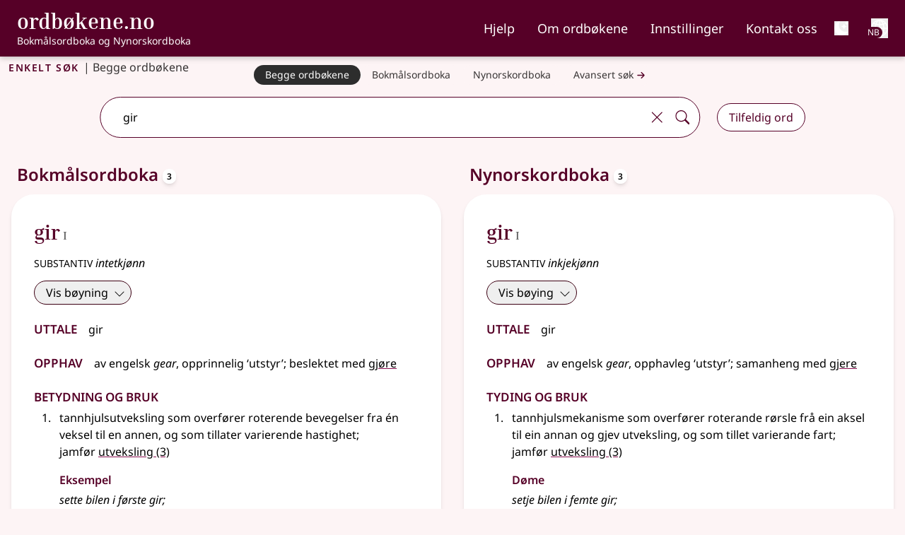

--- FILE ---
content_type: text/html;charset=utf-8
request_url: https://ordbokene.no/bm,nn/gir
body_size: 27505
content:
<!DOCTYPE html><html  lang="nb" class="" style=""><head><meta charset="utf-8"><meta name="viewport" content="width=device-width, initial-scale=1"><title>gir - ordbøkene.no</title><style>.logo-text[data-v-f71a0a73]{font-family:Inria Serif;font-weight:700}nav .nav-link[data-v-f71a0a73]{list-style-type:none;padding-top:.5rem}nav .nav-link:focus .external-link[data-v-f71a0a73]:after{background-image:url("data:image/svg+xml;charset=utf-8,%3Csvg xmlns='http://www.w3.org/2000/svg' width='32' height='32' viewBox='0 0 16 16'%3E%3Cg fill='%23fff' fill-rule='evenodd'%3E%3Cpath d='M8.636 3.5a.5.5 0 0 0-.5-.5H1.5A1.5 1.5 0 0 0 0 4.5v10A1.5 1.5 0 0 0 1.5 16h10a1.5 1.5 0 0 0 1.5-1.5V7.864a.5.5 0 0 0-1 0V14.5a.5.5 0 0 1-.5.5h-10a.5.5 0 0 1-.5-.5v-10a.5.5 0 0 1 .5-.5h6.636a.5.5 0 0 0 .5-.5'/%3E%3Cpath d='M16 .5a.5.5 0 0 0-.5-.5h-5a.5.5 0 0 0 0 1h3.793L6.146 9.146a.5.5 0 1 0 .708.708L15 1.707V5.5a.5.5 0 0 0 1 0z'/%3E%3C/g%3E%3C/svg%3E")}nav .nav-link[data-v-f71a0a73]:focus{--tw-border-opacity:1;border-color:rgb(255 255 255/var(--tw-border-opacity,1));--tw-text-opacity:1;color:rgb(255 255 255/var(--tw-text-opacity,1))}nav .nav-link[data-v-f71a0a73]:hover{text-decoration-line:underline;text-decoration-thickness:2px;text-underline-offset:4px}nav .nav-link[aria-current=page][data-v-f71a0a73]{border-bottom:.125rem solid #bc477b}@media(min-width:1024px){.nav-buttons.hidden[data-v-f71a0a73]{display:flex}}</style><style>h1[data-v-6af9fb1e]{font-variant:all-small-caps;letter-spacing:.1rem}h1 span span[data-v-6af9fb1e]{font-variant:normal;font-weight:400;letter-spacing:normal}</style><style>button[data-v-9e8f6fa1]{font-weight:600}ul[data-v-9e8f6fa1]{font-size:1.125rem;line-height:1.75rem}a[data-v-9e8f6fa1]{border-style:none;display:flex;white-space:nowrap;--tw-border-opacity:1;border-color:rgb(86 82 82/var(--tw-border-opacity,1));--tw-bg-opacity:1;background-color:rgb(253 244 245/var(--tw-bg-opacity,1));padding:.5rem 1rem;--tw-text-opacity:1;color:rgb(55 52 52/var(--tw-text-opacity,1))}a[data-v-9e8f6fa1]:is(.dark *){--tw-bg-opacity:1;background-color:rgb(185 182 182/var(--tw-bg-opacity,1));--tw-text-opacity:1;color:rgb(0 0 0/var(--tw-text-opacity,1))}@media(min-width:640px){a[data-v-9e8f6fa1]{border-radius:2rem;border-width:1px;padding-bottom:.25rem;padding-top:.25rem}}@media(min-width:768px){a[data-v-9e8f6fa1]{border-style:none;font-size:.875rem;line-height:1.25rem}}@media(min-width:640px){a[aria-current=true] .external-link[data-v-9e8f6fa1]:after{background-image:url("data:image/svg+xml;charset=utf-8,%3Csvg xmlns='http://www.w3.org/2000/svg' width='32' height='32' viewBox='0 0 16 16'%3E%3Cg fill='%23fff' fill-rule='evenodd'%3E%3Cpath d='M8.636 3.5a.5.5 0 0 0-.5-.5H1.5A1.5 1.5 0 0 0 0 4.5v10A1.5 1.5 0 0 0 1.5 16h10a1.5 1.5 0 0 0 1.5-1.5V7.864a.5.5 0 0 0-1 0V14.5a.5.5 0 0 1-.5.5h-10a.5.5 0 0 1-.5-.5v-10a.5.5 0 0 1 .5-.5h6.636a.5.5 0 0 0 .5-.5'/%3E%3Cpath d='M16 .5a.5.5 0 0 0-.5-.5h-5a.5.5 0 0 0 0 1h3.793L6.146 9.146a.5.5 0 1 0 .708.708L15 1.707V5.5a.5.5 0 0 0 1 0z'/%3E%3C/g%3E%3C/svg%3E")}a[aria-current=true][data-v-9e8f6fa1]{--tw-border-opacity:1;border-color:rgb(86 82 82/var(--tw-border-opacity,1));--tw-bg-opacity:1;background-color:rgb(45 45 45/var(--tw-bg-opacity,1));--tw-text-opacity:1;color:rgb(255 255 255/var(--tw-text-opacity,1))}}.nav-container[data-v-9e8f6fa1]::-webkit-scrollbar{display:none}li[data-v-9e8f6fa1]:first-child{border-top:1px solid #948f8f}li[data-v-9e8f6fa1]:not(:last-child){border-bottom:1px solid #948f8f}@media(min-width:640px){li[data-v-9e8f6fa1]:not(:last-child){border-style:none!important}}</style><style>.search-container[data-v-bb5d2a80]{left:50%;position:relative;transform:translate(-50%)}.dropdown-wrapper[data-v-bb5d2a80]{border-bottom:1px solid;border-left:1px solid;border-radius:0 0 2rem 2rem;border-right:1px solid;box-shadow:2px 2px #560027;display:block;left:0;padding-bottom:.75rem;padding-left:.5rem;position:absolute;width:100%;z-index:1000;--tw-border-opacity:1;border-color:rgb(86 0 39/var(--tw-border-opacity,1));--tw-bg-opacity:1;background-color:rgb(255 255 255/var(--tw-bg-opacity,1))}.dropdown-wrapper[data-v-bb5d2a80]:is(.dark *){--tw-border-opacity:1;border-color:rgb(255 255 255/var(--tw-border-opacity,1));--tw-bg-opacity:1;background-color:rgb(45 45 45/var(--tw-bg-opacity,1));--tw-shadow:0 10px 15px -3px rgba(0,0,0,.1),0 4px 6px -4px rgba(0,0,0,.1);--tw-shadow-colored:0 10px 15px -3px var(--tw-shadow-color),0 4px 6px -4px var(--tw-shadow-color);box-shadow:var(--tw-ring-offset-shadow,0 0 #0000),var(--tw-ring-shadow,0 0 #0000),var(--tw-shadow);--tw-shadow-color:#373434;--tw-shadow:var(--tw-shadow-colored)}#autocomplete-dropdown[data-v-bb5d2a80]{display:flex;flex-direction:column;margin-left:0;margin-right:0;max-height:50vh;overflow-y:auto;padding-left:0;padding-right:0}#autocomplete-dropdown li[data-v-bb5d2a80]{position:relative;width:calc(100% - 1rem)}#autocomplete-dropdown .dropdown-item[data-v-bb5d2a80]{margin-left:.5rem;margin-right:.5rem;padding:.5rem;text-align:left;transition-duration:.2s}@media(prefers-reduced-motion:reduce){#autocomplete-dropdown .dropdown-item[data-v-bb5d2a80]{transition-property:none}}@media(min-width:768px){#autocomplete-dropdown .dropdown-item[data-v-bb5d2a80]{padding:.75rem 1rem}}#autocomplete-dropdown .dropdown-item[data-v-bb5d2a80]:hover{cursor:pointer;--tw-bg-opacity:1;background-color:rgb(241 241 241/var(--tw-bg-opacity,1))}#autocomplete-dropdown .dropdown-item[data-v-bb5d2a80]:hover:is(.dark *){--tw-bg-opacity:1;background-color:rgb(0 0 0/var(--tw-bg-opacity,1))}#autocomplete-dropdown .word[data-v-bb5d2a80]{font-weight:900;--tw-text-opacity:1;color:rgb(86 0 39/var(--tw-text-opacity,1))}#autocomplete-dropdown .word[data-v-bb5d2a80]:is(.dark *){--tw-text-opacity:1;color:rgb(185 182 182/var(--tw-text-opacity,1))}#autocomplete-dropdown li:not(:last-child) .dropdown-item[data-v-bb5d2a80]{--tw-border-opacity:1;border-color:rgb(86 82 82/var(--tw-border-opacity,1))}#autocomplete-dropdown li[aria-selected=true] .dropdown-item[data-v-bb5d2a80]{--tw-bg-opacity:1;background-color:rgb(185 182 182/var(--tw-bg-opacity,1))}#autocomplete-dropdown li[aria-selected=true] .dropdown-item[data-v-bb5d2a80]:is(.dark *){--tw-bg-opacity:1;background-color:rgb(0 0 0/var(--tw-bg-opacity,1))}.dict-parentheses[data-v-bb5d2a80]{font-size:85%;font-weight:400}.input-wrapper[data-v-bb5d2a80]{border-radius:2rem;box-shadow:unset;width:100%}.input-wrapper[data-v-bb5d2a80]:focus-within,.input-wrapper[data-dropdown-open=true][data-v-bb5d2a80]{box-shadow:2px 2px #560027}.input-wrapper[data-v-bb5d2a80]:focus-within:is(.dark *),.input-wrapper[data-dropdown-open=true][data-v-bb5d2a80]:is(.dark *){--tw-shadow:0 10px 15px -3px rgba(0,0,0,.1),0 4px 6px -4px rgba(0,0,0,.1);--tw-shadow-colored:0 10px 15px -3px var(--tw-shadow-color),0 4px 6px -4px var(--tw-shadow-color);box-shadow:var(--tw-ring-offset-shadow,0 0 #0000),var(--tw-ring-shadow,0 0 #0000),var(--tw-shadow);--tw-shadow-color:#373434;--tw-shadow:var(--tw-shadow-colored)}.input-element[data-v-bb5d2a80]{background:none;border-radius:2rem 0 0 2rem;outline:none;width:100%}.input-element:is(.dark *) .external-link[data-v-bb5d2a80]:after{background-image:url("data:image/svg+xml;charset=utf-8,%3Csvg xmlns='http://www.w3.org/2000/svg' width='32' height='32' viewBox='0 0 16 16'%3E%3Cg fill='%23fff' fill-rule='evenodd'%3E%3Cpath d='M8.636 3.5a.5.5 0 0 0-.5-.5H1.5A1.5 1.5 0 0 0 0 4.5v10A1.5 1.5 0 0 0 1.5 16h10a1.5 1.5 0 0 0 1.5-1.5V7.864a.5.5 0 0 0-1 0V14.5a.5.5 0 0 1-.5.5h-10a.5.5 0 0 1-.5-.5v-10a.5.5 0 0 1 .5-.5h6.636a.5.5 0 0 0 .5-.5'/%3E%3Cpath d='M16 .5a.5.5 0 0 0-.5-.5h-5a.5.5 0 0 0 0 1h3.793L6.146 9.146a.5.5 0 1 0 .708.708L15 1.707V5.5a.5.5 0 0 0 1 0z'/%3E%3C/g%3E%3C/svg%3E")}.input-element[data-v-bb5d2a80]:is(.dark *){--tw-text-opacity:1;color:rgb(255 255 255/var(--tw-text-opacity,1))}.input-wrapper[data-v-bb5d2a80]{border-radius:2rem;width:100%}.input-wrapper[data-dropdown-open=true][data-v-bb5d2a80]{border-bottom:none;border-radius:1.75rem 1.75rem 0 0;padding-bottom:1px}[data-v-bb5d2a80]::-webkit-scrollbar{border-radius:0 0 1rem;width:1rem}[data-v-bb5d2a80]::-webkit-scrollbar-track{--tw-bg-opacity:1;background-color:rgb(255 255 255/var(--tw-bg-opacity,1))}:is(.dark[data-v-bb5d2a80] *)::-webkit-scrollbar-track{--tw-bg-opacity:1;background-color:rgb(45 45 45/var(--tw-bg-opacity,1))}[data-v-bb5d2a80]::-webkit-scrollbar-track{border-radius:0 0 1rem}[data-v-bb5d2a80]::-webkit-scrollbar-thumb{border-radius:10px;--tw-bg-opacity:1;background-color:rgb(148 143 143/var(--tw-bg-opacity,1))}:is(.dark[data-v-bb5d2a80] *)::-webkit-scrollbar-thumb{--tw-bg-opacity:1;background-color:rgb(185 182 182/var(--tw-bg-opacity,1))}[data-v-bb5d2a80]::-webkit-scrollbar-thumb:hover{--tw-bg-opacity:1;background-color:rgb(133 128 128/var(--tw-bg-opacity,1))}.appended-button[data-v-bb5d2a80],.appended-button-disabled[data-v-bb5d2a80]{align-self:center;border-style:none;display:flex;margin:0;padding:.5rem;--tw-text-opacity:1;color:rgb(86 0 39/var(--tw-text-opacity,1))}.appended-button-disabled:is(.dark *) .external-link[data-v-bb5d2a80]:after,.appended-button:is(.dark *) .external-link[data-v-bb5d2a80]:after{background-image:url("data:image/svg+xml;charset=utf-8,%3Csvg xmlns='http://www.w3.org/2000/svg' width='32' height='32' viewBox='0 0 16 16'%3E%3Cg fill='%23fff' fill-rule='evenodd'%3E%3Cpath d='M8.636 3.5a.5.5 0 0 0-.5-.5H1.5A1.5 1.5 0 0 0 0 4.5v10A1.5 1.5 0 0 0 1.5 16h10a1.5 1.5 0 0 0 1.5-1.5V7.864a.5.5 0 0 0-1 0V14.5a.5.5 0 0 1-.5.5h-10a.5.5 0 0 1-.5-.5v-10a.5.5 0 0 1 .5-.5h6.636a.5.5 0 0 0 .5-.5'/%3E%3Cpath d='M16 .5a.5.5 0 0 0-.5-.5h-5a.5.5 0 0 0 0 1h3.793L6.146 9.146a.5.5 0 1 0 .708.708L15 1.707V5.5a.5.5 0 0 0 1 0z'/%3E%3C/g%3E%3C/svg%3E")}@media(prefers-reduced-motion:reduce){.appended-button[data-v-bb5d2a80],.appended-button-disabled[data-v-bb5d2a80]{transition-property:none}}.appended-button-disabled[data-v-bb5d2a80]:is(.dark *),.appended-button[data-v-bb5d2a80]:is(.dark *){--tw-text-opacity:1;color:rgb(255 255 255/var(--tw-text-opacity,1))}.appended-button[data-v-bb5d2a80],.appended-button-disabled[data-v-bb5d2a80]{background:unset;border-radius:2rem}.appended-button[data-v-bb5d2a80]:active,.appended-button[data-v-bb5d2a80]:hover{--tw-bg-opacity:1;background-color:rgb(86 0 39/var(--tw-bg-opacity,1));--tw-text-opacity:1;color:rgb(255 255 255/var(--tw-text-opacity,1));transition-duration:.2s}@media(prefers-reduced-motion:reduce){.appended-button[data-v-bb5d2a80]:active,.appended-button[data-v-bb5d2a80]:hover{transition-property:none}}.appended-button[data-v-bb5d2a80]:active:is(.dark *),.appended-button[data-v-bb5d2a80]:hover:is(.dark *){--tw-bg-opacity:1;background-color:rgb(185 182 182/var(--tw-bg-opacity,1));--tw-text-opacity:1;color:rgb(0 0 0/var(--tw-text-opacity,1))}.advanced-search .appended-button[data-v-bb5d2a80]{font-size:1.25rem;line-height:1.75rem}</style><style>nav .nav-link:focus .external-link[data-v-38b44fc1]:after{background-image:url("data:image/svg+xml;charset=utf-8,%3Csvg xmlns='http://www.w3.org/2000/svg' width='32' height='32' viewBox='0 0 16 16'%3E%3Cg fill='%23fff' fill-rule='evenodd'%3E%3Cpath d='M8.636 3.5a.5.5 0 0 0-.5-.5H1.5A1.5 1.5 0 0 0 0 4.5v10A1.5 1.5 0 0 0 1.5 16h10a1.5 1.5 0 0 0 1.5-1.5V7.864a.5.5 0 0 0-1 0V14.5a.5.5 0 0 1-.5.5h-10a.5.5 0 0 1-.5-.5v-10a.5.5 0 0 1 .5-.5h6.636a.5.5 0 0 0 .5-.5'/%3E%3Cpath d='M16 .5a.5.5 0 0 0-.5-.5h-5a.5.5 0 0 0 0 1h3.793L6.146 9.146a.5.5 0 1 0 .708.708L15 1.707V5.5a.5.5 0 0 0 1 0z'/%3E%3C/g%3E%3C/svg%3E")}nav .nav-link[data-v-38b44fc1]:focus{--tw-border-opacity:1;border-color:rgb(255 255 255/var(--tw-border-opacity,1));--tw-text-opacity:1;color:rgb(255 255 255/var(--tw-text-opacity,1))}nav .nav-link[data-v-38b44fc1]:hover{border-bottom:.125rem solid #fff}nav .nav-link[aria-current=page][data-v-38b44fc1]{border-bottom:.125rem solid #bc477b}</style><style>h2[data-v-2d0967ad]{font-variant-caps:all-small-caps;font-weight:600;letter-spacing:.1em;margin-bottom:0;margin-left:1rem;--tw-text-opacity:1!important;color:rgb(86 82 82/var(--tw-text-opacity,1))!important}h2[data-v-2d0967ad]:is(.dark *){--tw-text-opacity:1!important;color:rgb(253 244 245/var(--tw-text-opacity,1))!important}li:only-child.level1>ol[data-v-2d0967ad]{padding-left:0}ul li.definition[data-v-2d0967ad]{list-style-type:disc}.level1>ol[data-v-2d0967ad]{padding-left:1.25rem}section[data-v-2d0967ad]{padding-bottom:.5rem;padding-top:.5rem}section.etymology li[data-v-2d0967ad],section.etymology ul[data-v-2d0967ad],section.etymology>h4[data-v-2d0967ad],section.pronunciation li[data-v-2d0967ad],section.pronunciation ul[data-v-2d0967ad],section.pronunciation>h4[data-v-2d0967ad]{display:inline}li.level1.definition[data-v-2d0967ad]{list-style:upper-alpha}li.level3.definition[data-v-2d0967ad]{list-style-type:disc}level2.definition[data-v-2d0967ad]{list-style:revert!important}li.sub_article>ul[data-v-2d0967ad]{padding-left:0}li[data-v-2d0967ad]::marker{font-weight:700;--tw-text-opacity:1;color:rgb(86 0 39/var(--tw-text-opacity,1))}li.level2>div[data-v-2d0967ad]{padding-left:.5rem}ol.sub_definitions[data-v-2d0967ad]{padding-left:1.25rem}span.lemma[data-v-2d0967ad]{--tw-text-opacity:1;color:rgb(86 0 39/var(--tw-text-opacity,1))}span.lemma:is(.dark *) .external-link[data-v-2d0967ad]:after{background-image:url("data:image/svg+xml;charset=utf-8,%3Csvg xmlns='http://www.w3.org/2000/svg' width='32' height='32' viewBox='0 0 16 16'%3E%3Cg fill='%23fff' fill-rule='evenodd'%3E%3Cpath d='M8.636 3.5a.5.5 0 0 0-.5-.5H1.5A1.5 1.5 0 0 0 0 4.5v10A1.5 1.5 0 0 0 1.5 16h10a1.5 1.5 0 0 0 1.5-1.5V7.864a.5.5 0 0 0-1 0V14.5a.5.5 0 0 1-.5.5h-10a.5.5 0 0 1-.5-.5v-10a.5.5 0 0 1 .5-.5h6.636a.5.5 0 0 0 .5-.5'/%3E%3Cpath d='M16 .5a.5.5 0 0 0-.5-.5h-5a.5.5 0 0 0 0 1h3.793L6.146 9.146a.5.5 0 1 0 .708.708L15 1.707V5.5a.5.5 0 0 0 1 0z'/%3E%3C/g%3E%3C/svg%3E")}span.lemma[data-v-2d0967ad]:is(.dark *){--tw-text-opacity:1;color:rgb(255 255 255/var(--tw-text-opacity,1))}span.lemma-group[data-v-2d0967ad]{font-weight:600}.article[data-v-2d0967ad]{border-radius:2rem;--tw-bg-opacity:1;background-color:rgb(255 255 255/var(--tw-bg-opacity,1));padding:.25rem;--tw-shadow:0 4px 6px -1px rgba(0,0,0,.1),0 2px 4px -2px rgba(0,0,0,.1);--tw-shadow-colored:0 4px 6px -1px var(--tw-shadow-color),0 2px 4px -2px var(--tw-shadow-color);box-shadow:var(--tw-ring-offset-shadow,0 0 #0000),var(--tw-ring-shadow,0 0 #0000),var(--tw-shadow)}.article[data-v-2d0967ad]:is(.dark *){border-width:2px;--tw-border-opacity:1;border-color:rgb(70 67 67/var(--tw-border-opacity,1));--tw-bg-opacity:1;background-color:rgb(45 45 45/var(--tw-bg-opacity,1));--tw-text-opacity:1;color:rgb(185 182 182/var(--tw-text-opacity,1))}@media(min-width:768px){.article[data-v-2d0967ad]{padding:.5rem}}@media(min-width:1024px){.article[data-v-2d0967ad]{padding:1rem}}.list-item-header[data-v-2d0967ad]{border-style:none;border-width:0;padding:.5rem 1rem;text-overflow:ellipsis;transition-duration:.2s}@media(prefers-reduced-motion:reduce){.list-item-header[data-v-2d0967ad]{transition-property:none}}@media(min-width:1024px){.list-item-header[data-v-2d0967ad]{text-decoration-line:none!important;white-space:nowrap}}.expanded-article[data-v-2d0967ad],.list-view-button[aria-expanded=false][data-v-2d0967ad]{border-bottom:1px solid #858080}.expanded-article:is(.dark *) .external-link[data-v-2d0967ad]:after,.list-view-button[aria-expanded=false]:is(.dark *) .external-link[data-v-2d0967ad]:after{background-image:url("data:image/svg+xml;charset=utf-8,%3Csvg xmlns='http://www.w3.org/2000/svg' width='32' height='32' viewBox='0 0 16 16'%3E%3Cg fill='%23fff' fill-rule='evenodd'%3E%3Cpath d='M8.636 3.5a.5.5 0 0 0-.5-.5H1.5A1.5 1.5 0 0 0 0 4.5v10A1.5 1.5 0 0 0 1.5 16h10a1.5 1.5 0 0 0 1.5-1.5V7.864a.5.5 0 0 0-1 0V14.5a.5.5 0 0 1-.5.5h-10a.5.5 0 0 1-.5-.5v-10a.5.5 0 0 1 .5-.5h6.636a.5.5 0 0 0 .5-.5'/%3E%3Cpath d='M16 .5a.5.5 0 0 0-.5-.5h-5a.5.5 0 0 0 0 1h3.793L6.146 9.146a.5.5 0 1 0 .708.708L15 1.707V5.5a.5.5 0 0 0 1 0z'/%3E%3C/g%3E%3C/svg%3E")}.expanded-article[data-v-2d0967ad]:is(.dark *),.list-view-button[aria-expanded=false][data-v-2d0967ad]:is(.dark *){--tw-bg-opacity:1;background-color:rgb(45 45 45/var(--tw-bg-opacity,1));--tw-text-opacity:1;color:rgb(255 255 255/var(--tw-text-opacity,1))}.list-view-button[data-v-2d0967ad]:hover{--tw-bg-opacity:1;background-color:rgb(241 241 241/var(--tw-bg-opacity,1))}.list-view-button[data-v-2d0967ad]:hover:is(.dark *){--tw-bg-opacity:1;background-color:rgb(86 82 82/var(--tw-bg-opacity,1))}.list-view-button[aria-expanded=true][data-v-2d0967ad]{--tw-bg-opacity:1;background-color:rgb(185 182 182/var(--tw-bg-opacity,1));--tw-text-opacity:1!important;color:rgb(0 0 0/var(--tw-text-opacity,1))!important}.list-view-button[aria-expanded=true]:is(.dark *) .external-link[data-v-2d0967ad]:after{background-image:url("data:image/svg+xml;charset=utf-8,%3Csvg xmlns='http://www.w3.org/2000/svg' width='32' height='32' viewBox='0 0 16 16'%3E%3Cg fill='%23fff' fill-rule='evenodd'%3E%3Cpath d='M8.636 3.5a.5.5 0 0 0-.5-.5H1.5A1.5 1.5 0 0 0 0 4.5v10A1.5 1.5 0 0 0 1.5 16h10a1.5 1.5 0 0 0 1.5-1.5V7.864a.5.5 0 0 0-1 0V14.5a.5.5 0 0 1-.5.5h-10a.5.5 0 0 1-.5-.5v-10a.5.5 0 0 1 .5-.5h6.636a.5.5 0 0 0 .5-.5'/%3E%3Cpath d='M16 .5a.5.5 0 0 0-.5-.5h-5a.5.5 0 0 0 0 1h3.793L6.146 9.146a.5.5 0 1 0 .708.708L15 1.707V5.5a.5.5 0 0 0 1 0z'/%3E%3C/g%3E%3C/svg%3E")}.list-view-button[aria-expanded=true][data-v-2d0967ad]:is(.dark *){--tw-bg-opacity:1;background-color:rgb(117 112 112/var(--tw-bg-opacity,1));--tw-text-opacity:1!important;color:rgb(255 255 255/var(--tw-text-opacity,1))!important}.article-column>li:last-child .list-view-button[data-v-2d0967ad]{border-bottom:none}.expanded-article h4[data-v-2d0967ad]{font-size:1.5rem;font-weight:600;line-height:2rem;padding-right:1rem;--tw-text-opacity:1;color:rgb(86 0 39/var(--tw-text-opacity,1))}.expanded-article h4[data-v-2d0967ad]:is(.dark *){--tw-text-opacity:1;color:rgb(253 244 245/var(--tw-text-opacity,1))}.expanded-article h4[data-v-2d0967ad]{font-variant:all-small-caps}.expanded-article h5[data-v-2d0967ad]{font-size:1rem;font-weight:600;line-height:1.5rem;padding-top:1rem;--tw-text-opacity:1;color:rgb(86 0 39/var(--tw-text-opacity,1))}.expanded-article h5:is(.dark *) .external-link[data-v-2d0967ad]:after{background-image:url("data:image/svg+xml;charset=utf-8,%3Csvg xmlns='http://www.w3.org/2000/svg' width='32' height='32' viewBox='0 0 16 16'%3E%3Cg fill='%23fff' fill-rule='evenodd'%3E%3Cpath d='M8.636 3.5a.5.5 0 0 0-.5-.5H1.5A1.5 1.5 0 0 0 0 4.5v10A1.5 1.5 0 0 0 1.5 16h10a1.5 1.5 0 0 0 1.5-1.5V7.864a.5.5 0 0 0-1 0V14.5a.5.5 0 0 1-.5.5h-10a.5.5 0 0 1-.5-.5v-10a.5.5 0 0 1 .5-.5h6.636a.5.5 0 0 0 .5-.5'/%3E%3Cpath d='M16 .5a.5.5 0 0 0-.5-.5h-5a.5.5 0 0 0 0 1h3.793L6.146 9.146a.5.5 0 1 0 .708.708L15 1.707V5.5a.5.5 0 0 0 1 0z'/%3E%3C/g%3E%3C/svg%3E")}.expanded-article h5[data-v-2d0967ad]:is(.dark *){--tw-text-opacity:1;color:rgb(255 255 255/var(--tw-text-opacity,1))}.expanded-article li[data-v-2d0967ad]{margin-bottom:.25rem;margin-top:.25rem}.expanded-article ul[data-v-2d0967ad]{margin-bottom:1rem!important}.expanded-article ol[data-v-2d0967ad]{list-style-type:decimal;margin-bottom:2rem!important}.expanded-article ol li.definition[data-v-2d0967ad]{margin-left:1.25rem}.expanded-article ol li.level3.definition[data-v-2d0967ad]{list-style-type:disc}.expanded-article li>div[data-v-2d0967ad]{padding-left:.5rem}.article-view .expanded-article[data-v-2d0967ad]{--tw-border-opacity:1!important;border-color:rgb(163 159 159/var(--tw-border-opacity,1))!important;--tw-shadow:0 20px 25px -5px rgba(0,0,0,.1),0 8px 10px -6px rgba(0,0,0,.1)!important;--tw-shadow-colored:0 20px 25px -5px var(--tw-shadow-color),0 8px 10px -6px var(--tw-shadow-color)!important;box-shadow:var(--tw-ring-offset-shadow,0 0 #0000),var(--tw-ring-shadow,0 0 #0000),var(--tw-shadow)!important}.article-view .expanded-article[data-v-2d0967ad]:is(.dark *){--tw-shadow-color:#fff;--tw-shadow:var(--tw-shadow-colored)}.welcome .expanded-article[data-v-2d0967ad]{--tw-bg-opacity:1!important;background-color:rgb(224 216 217/var(--tw-bg-opacity,1))!important;padding:.5rem .75rem 1rem!important;--tw-shadow:0 0 #0000!important;--tw-shadow-colored:0 0 #0000!important;box-shadow:var(--tw-ring-offset-shadow,0 0 #0000),var(--tw-ring-shadow,0 0 #0000),var(--tw-shadow)!important}.welcome .expanded-article[data-v-2d0967ad]:is(.dark *){--tw-text-opacity:1;color:rgb(185 182 182/var(--tw-text-opacity,1))}@media(min-width:768px){.welcome .expanded-article[data-v-2d0967ad]{border-width:2px!important;margin:1.5rem 1rem;--tw-border-opacity:1!important;border-color:rgb(224 216 217/var(--tw-border-opacity,1))!important;--tw-bg-opacity:1!important;background-color:rgb(253 244 245/var(--tw-bg-opacity,1))!important}.welcome .expanded-article[data-v-2d0967ad]:is(.dark *){--tw-bg-opacity:1!important;background-color:rgb(45 45 45/var(--tw-bg-opacity,1))!important}}.expanded-article[data-v-2d0967ad]{padding-bottom:1rem!important;padding-top:1rem!important;--tw-shadow:0 0 #0000!important;--tw-shadow-colored:0 0 #0000!important;border-radius:2rem;--tw-bg-opacity:1;background-color:rgb(255 255 255/var(--tw-bg-opacity,1));padding:.25rem;--tw-shadow:0 4px 6px -1px rgba(0,0,0,.1),0 2px 4px -2px rgba(0,0,0,.1);--tw-shadow-colored:0 4px 6px -1px var(--tw-shadow-color),0 2px 4px -2px var(--tw-shadow-color);box-shadow:var(--tw-ring-offset-shadow,0 0 #0000),var(--tw-ring-shadow,0 0 #0000),var(--tw-shadow)}.expanded-article[data-v-2d0967ad]:is(.dark *){border-width:2px;--tw-border-opacity:1;border-color:rgb(70 67 67/var(--tw-border-opacity,1));--tw-bg-opacity:1;background-color:rgb(45 45 45/var(--tw-bg-opacity,1));--tw-text-opacity:1;color:rgb(185 182 182/var(--tw-text-opacity,1))}@media(min-width:768px){.expanded-article[data-v-2d0967ad]{padding:.5rem}}@media(min-width:1024px){.expanded-article[data-v-2d0967ad]{padding:1rem}}@media(min-width:768px){.expanded-article[data-v-2d0967ad]{padding-bottom:2rem!important;padding-top:2rem!important}}.expanded-article[data-v-2d0967ad]{border-radius:0}</style><style>.subheader[data-v-173db4be]{font-size:1rem;line-height:1.5rem}.hgno[data-v-173db4be]{color:#0009!important;font-family:unset;font-size:1rem}.hgno[data-v-173db4be]:is(.dark *){--tw-text-opacity:1!important;color:rgb(185 182 182/var(--tw-text-opacity,1))!important}div>.article-title[data-v-173db4be]:not(:first-child){margin-top:1rem}div>.article-title:not(:only-child) h3[data-v-173db4be]{margin-bottom:0}.article-title>h3[data-v-173db4be]:not(:only-child){margin-bottom:.5rem}</style><style>.usage[data-v-e2de40e8]{font-style:italic}</style><style>ul.examples[data-v-5c884924]{padding-left:0}.sub_definitions[data-v-5c884924]{list-style-type:decimal;margin-left:.5rem}.single_sub_definition[data-v-5c884924]{list-style-type:none;margin-left:.5rem}</style><style>em[data-v-dccaa037]{display:inline;font-style:italic!important}</style><style>li.compound_list ul li[data-v-d9827738]{display:inline}li.compound_list li[data-v-d9827738]:not(:last-child):not(:first-child):after{content:","}</style><style>li.sub_article[data-v-3daac05a]{padding-top:.5rem}li.sub_article ul[data-v-3daac05a]{padding-top:0}ul li[data-v-3daac05a]{list-style-type:none}</style><style>.cite-container[data-v-092ed4d3]{border-radius:1.5rem;border-width:1px;margin-top:1rem;--tw-border-opacity:1;border-color:rgb(117 112 112/var(--tw-border-opacity,1));--tw-shadow:4px 8px 8px rgba(0,0,0,.38);--tw-shadow-colored:4px 8px 8px var(--tw-shadow-color);box-shadow:var(--tw-ring-offset-shadow,0 0 #0000),var(--tw-ring-shadow,0 0 #0000),var(--tw-shadow)}.cite-container[data-v-092ed4d3]:is(.dark *){--tw-border-opacity:1;border-color:rgb(101 97 97/var(--tw-border-opacity,1))}h4[data-v-092ed4d3]{font-size:1.5rem;font-weight:600;line-height:2rem;--tw-text-opacity:1;color:rgb(86 0 39/var(--tw-text-opacity,1))}h4:is(.dark *) .external-link[data-v-092ed4d3]:after{background-image:url("data:image/svg+xml;charset=utf-8,%3Csvg xmlns='http://www.w3.org/2000/svg' width='32' height='32' viewBox='0 0 16 16'%3E%3Cg fill='%23fff' fill-rule='evenodd'%3E%3Cpath d='M8.636 3.5a.5.5 0 0 0-.5-.5H1.5A1.5 1.5 0 0 0 0 4.5v10A1.5 1.5 0 0 0 1.5 16h10a1.5 1.5 0 0 0 1.5-1.5V7.864a.5.5 0 0 0-1 0V14.5a.5.5 0 0 1-.5.5h-10a.5.5 0 0 1-.5-.5v-10a.5.5 0 0 1 .5-.5h6.636a.5.5 0 0 0 .5-.5'/%3E%3Cpath d='M16 .5a.5.5 0 0 0-.5-.5h-5a.5.5 0 0 0 0 1h3.793L6.146 9.146a.5.5 0 1 0 .708.708L15 1.707V5.5a.5.5 0 0 0 1 0z'/%3E%3C/g%3E%3C/svg%3E")}h4[data-v-092ed4d3]:is(.dark *){--tw-text-opacity:1;color:rgb(255 255 255/var(--tw-text-opacity,1))}h4[data-v-092ed4d3]{font-variant:all-small-caps}</style><link integrity="sha384-8YwmuJEuwagxmCU15jhfloTt7NBYqumKD5Vv5QeiVuv4HkhADdfKzPtEWfGIhSH8" rel="stylesheet" href="/_nuxt/entry.BXxpsBoS.css" crossorigin><link integrity="sha384-WjRwTJVPFufyxo8wDYtP9Mak3bMQKKapJVavykq/u4+gY45OeXH0Mi25GLoRVfAh" rel="stylesheet" href="/_nuxt/default.CyMxukgL.css" crossorigin><link integrity="sha384-KF6uuvUbIh2XgWH5aYgHiYdT+ybdoSwq3zKyePQk21VzWU44B/fVHK53rHtkoJdv" rel="stylesheet" href="/_nuxt/Autocomplete.BhIdQsse.css" crossorigin><link integrity="sha384-6ZJ0s+qeJefNVSRwbVZS4GGfw3J/AJ34J/etQYL09d/s4JQ4OkeNDQ+T52ndFPKr" rel="stylesheet" href="/_nuxt/Article.xus1jhkA.css" crossorigin><link integrity="sha384-j/FqZaHOyUFJiwSKwR2QsfakW44Fc3MMHXNBfMZ+9GyK/AnLaXMhnnJrw7xEsOx4" rel="stylesheet" href="/_nuxt/Suggest.BQPJ_1Lc.css" crossorigin><link integrity="sha384-l6TGGXIDo9WKkqxLdlxyZFElZY64dqe8oktq0yT9s2G39js5p/UltdtapvIBIIin" rel="modulepreload" as="script" crossorigin href="/_nuxt/BxuN8ibV.js"><link integrity="sha384-ybqmNjr4AtzpYPwh1eur3FCpwKYoXv+bz2INMvt/I7hKRDz7Ompfrwu8e5DvSpIB" rel="modulepreload" as="script" crossorigin href="/_nuxt/TkLgRCwV.js"><link integrity="sha384-BRwq1yismF8PVSN7PEXQLTAr7YhYzG1HE+Jfkz3j/CUTr7YXMYPj5LyipBWZb4r6" rel="modulepreload" as="script" crossorigin href="/_nuxt/Bsx1GiZu.js"><link integrity="sha384-wV/FyIfkoKuneA9gx32UbcC1rWydYJhlr+cMCHu0oN57ZtVcBz8nUCI/A5rPOyHo" rel="modulepreload" as="script" crossorigin href="/_nuxt/DlAUqK2U.js"><link integrity="sha384-v1RGXTI4w+akLrWVSi9LN8wMvQun1mS0vbzVD5Ec8MdBMdLfEJlq7a1+lc9qvmuE" rel="modulepreload" as="script" crossorigin href="/_nuxt/gLMfUTi5.js"><link integrity="sha384-iWjOr81MqLmqmWkddIRK4BF+UgRvOiqMm6RtCrU9AX0UIi78vddWHnRpPHKjrkpJ" rel="modulepreload" as="script" crossorigin href="/_nuxt/DgB-AuqV.js"><link integrity="sha384-GsAoUkkzRCs7kY+ImxgNgZRQR+f8otMFCEJV7ZiuSzqxglOH244S5dvAJ4NST9mK" rel="modulepreload" as="script" crossorigin href="/_nuxt/VIyE3j3o.js"><link integrity="sha384-p+pEiZqirkfMCRkaOZc8dETGHPUvLyfJ70C7UaRrRBIGtKAm/e1Z3+cWf6l9GcYZ" rel="modulepreload" as="script" crossorigin href="/_nuxt/DBNyZ3d2.js"><link integrity="sha384-DPC/9wcY/37CX1ILEQfY1Tvur0CTzJsEPL6s9DlVKNV49Hyyv2V8jHb03QFbFe5M" rel="modulepreload" as="script" crossorigin href="/_nuxt/B1-y5On1.js"><link integrity="sha384-LpnyMQ1db8rZ6T+RP6CDyx+uXlf5+cLxvIBmhqdbvIh1CzSU0vkehjcmdRKcwAhQ" rel="modulepreload" as="script" crossorigin href="/_nuxt/Dv2lmuIs.js"><link integrity="sha384-s2iRCW69fh9hdPqNphJEXIBOuXXAlRHDnKW4gt7mQal+NljE6OJJBjRsMTzxTYkk" rel="modulepreload" as="script" crossorigin href="/_nuxt/Dc6Gp5V5.js"><link integrity="sha384-iFTjbD43r+Pv+Xw2254xQkdVHPZYPHU6vYXsx789BQ7H3ptTmBEs1m5TJXx7H7rt" rel="modulepreload" as="script" crossorigin href="/_nuxt/DAG6V3C0.js"><link integrity="sha384-IlS7JbZX9a0mYeRLGMLgfo1edVir4SmNBcEKRMdv0kicvrmt8jps/0XO6ZThH6x+" rel="modulepreload" as="script" crossorigin href="/_nuxt/C4yXTBkN.js"><link integrity="sha384-+4rPGMd/MkG6QC3cKm4hfIkSloWm6dn2sIqyEDwBEof63d+UINuYFCV0Ad3ZXWF6" rel="modulepreload" as="script" crossorigin href="/_nuxt/BngmcDXA.js"><link integrity="sha384-Gxia0anJqBhSDIGqGjciHaWuRlMLDknbNzl7kZdR0sZYXeNUUuSAGrpNoFGSMCix" rel="modulepreload" as="script" crossorigin href="/_nuxt/BWyQloIt.js"><link integrity="sha384-S46RdHVPepO8NOPStTN+nEIyLOeYMR1JfvQs2cnDn58efyESrmAUipnbYmhyZln9" rel="modulepreload" as="script" crossorigin href="/_nuxt/Cfnxi_qL.js"><link integrity="sha384-8omtNBH5OW360Y4DHEUwJgpmzoGq0KuBiCUYwq5imPl1uoqfkSlmUpSpoKr5yztS" rel="modulepreload" as="script" crossorigin href="/_nuxt/iafNNDw0.js"><link integrity="sha384-0qI7x4Pjqjj0AeE8dIhQUTfElUp/2IMx8Vl8X/cREdyAfHNwpbKCxtpUHFbt5p8w" rel="preload" as="fetch" fetchpriority="low" crossorigin="anonymous" href="/_nuxt/builds/meta/f301b24a-b26e-47b1-9c66-26c6f0891790.json"><link rel="prefetch" as="image" type="image/jpeg" href="/_nuxt/background.BnSRjA4Z.jpg"><link rel="prefetch" as="image" type="image/svg+xml" href="/_nuxt/Sprakradet_logo_neg.ChqPlVNd.svg"><link rel="prefetch" as="image" type="image/svg+xml" href="/_nuxt/uib-logo.CRt_ccJ0.svg"><link rel="alternate" href="https://ordbokene.no/bm,nn/gir" hreflang="x-default"><link rel="alternate" href="https://ordbokene.no/nob/bm,nn/gir" hreflang="nb"><link rel="alternate" href="https://ordbokene.no/nno/bm,nn/gir" hreflang="nn"><link rel="alternate" href="https://ordbokene.no/ukr/bm,nn/gir" hreflang="uk"><meta name="description" content="3 treff i Bokmålsordboka. 3 treff i Nynorskordboka"><meta name="twitter:description" content="3 treff i Bokmålsordboka. 3 treff i Nynorskordboka"><meta property="og:description" content="3 treff i Bokmålsordboka. 3 treff i Nynorskordboka"><meta name="twitter:title" content="gir"><meta property="og:title" content="gir"><meta name="twitter:image" content="https://ordbokene.no/logo.png"><meta property="og:type" content="website"><meta property="og:site_name" content="ordbøkene.no"><meta property="og:image" content="https://ordbokene.no/logo.png"><meta property="og:image:width" content="256px"><meta property="og:image:height" content="256px"><script integrity="sha384-l6TGGXIDo9WKkqxLdlxyZFElZY64dqe8oktq0yT9s2G39js5p/UltdtapvIBIIin" type="module" src="/_nuxt/BxuN8ibV.js" crossorigin></script><script>"use strict";(()=>{const t=window,e=document.documentElement,c=["dark","light"],n=getStorageValue("localStorage","nuxt-color-mode")||"light";let i=n==="system"?u():n;const r=e.getAttribute("data-color-mode-forced");r&&(i=r),l(i),t["__NUXT_COLOR_MODE__"]={preference:n,value:i,getColorScheme:u,addColorScheme:l,removeColorScheme:d};function l(o){const s=""+o+"",a="";e.classList?e.classList.add(s):e.className+=" "+s,a&&e.setAttribute("data-"+a,o)}function d(o){const s=""+o+"",a="";e.classList?e.classList.remove(s):e.className=e.className.replace(new RegExp(s,"g"),""),a&&e.removeAttribute("data-"+a)}function f(o){return t.matchMedia("(prefers-color-scheme"+o+")")}function u(){if(t.matchMedia&&f("").media!=="not all"){for(const o of c)if(f(":"+o).matches)return o}return"light"}})();function getStorageValue(t,e){switch(t){case"localStorage":return window.localStorage.getItem(e);case"sessionStorage":return window.sessionStorage.getItem(e);case"cookie":return getCookie(e);default:return null}}function getCookie(t){const c=("; "+window.document.cookie).split("; "+t+"=");if(c.length===2)return c.pop()?.split(";").shift()}</script></head><body><div id="__nuxt"><!--[--><!--[--><!----><!----><!----><!----><!----><!----><!----><!----><!----><!----><!----><!----><!----><!----><!----><!----><!----><!--]--><div><div class="p-4 py-10 sr-only focus-within:not-sr-only absolute"><a class="bg-tertiary-darken1 text-center z-1000 text-anchor text-xl font-semibold underline w-full focus:absolute focus:min-w-screen" href="#main">Gå til hovedinnhold</a></div><div class="p-4 py-10 sr-only focus-within:not-sr-only absolute"><a href="/nob/help/accessibility" class="bg-tertiary-darken1 text-center z-1000 text-anchor text-xl font-semibold underline w-full focus:absolute focus:min-w-screen">Tilgjengelighet</a></div><header class="bg-primary dark:bg-text-lighten pl-6 lg:pr-6 content-center text-white shadow-[rgba(0,_0,_0,_0.24)_0px_2px_8px]" data-v-f71a0a73><div class="flex flex-col lg:flex-row" data-v-f71a0a73><div class="flex" data-v-f71a0a73><div class="flex flex-grow py-1 items-center md:py-3 flex-auto !box-content" data-v-f71a0a73><a aria-current="false" href="/nob" class="" data-v-f71a0a73><div data-v-f71a0a73><span class="text-2xl xl:text-3xl logo-text" data-v-f71a0a73>ordbøkene.no<span class="sr-only" data-v-f71a0a73>, Bokmålsordboka og Nynorskordboka</span></span><div class="text-xs xl:text-sm sr-only sm:not-sr-only" aria-hidden="true" data-v-f71a0a73>Bokmålsordboka og Nynorskordboka</div></div></a></div><div class="lg:hidden flex items-center flex-auto flex-grow-0" data-v-f71a0a73><div class="flex text-center items-center text-lg p-3" data-v-f71a0a73><button class="dark:hidden" aria-label="Mørk" data-v-f71a0a73><svg xmlns="http://www.w3.org/2000/svg" width="1em" height="1em" viewbox="0 0 16 16" data-v-f71a0a73><g fill="currentColor"><path d="M6 .278a.77.77 0 0 1 .08.858a7.2 7.2 0 0 0-.878 3.46c0 4.021 3.278 7.277 7.318 7.277q.792-.001 1.533-.16a.79.79 0 0 1 .81.316a.73.73 0 0 1-.031.893A8.35 8.35 0 0 1 8.344 16C3.734 16 0 12.286 0 7.71C0 4.266 2.114 1.312 5.124.06A.75.75 0 0 1 6 .278"></path><path d="M10.794 3.148a.217.217 0 0 1 .412 0l.387 1.162c.173.518.579.924 1.097 1.097l1.162.387a.217.217 0 0 1 0 .412l-1.162.387a1.73 1.73 0 0 0-1.097 1.097l-.387 1.162a.217.217 0 0 1-.412 0l-.387-1.162A1.73 1.73 0 0 0 9.31 6.593l-1.162-.387a.217.217 0 0 1 0-.412l1.162-.387a1.73 1.73 0 0 0 1.097-1.097zM13.863.099a.145.145 0 0 1 .274 0l.258.774c.115.346.386.617.732.732l.774.258a.145.145 0 0 1 0 .274l-.774.258a1.16 1.16 0 0 0-.732.732l-.258.774a.145.145 0 0 1-.274 0l-.258-.774a1.16 1.16 0 0 0-.732-.732l-.774-.258a.145.145 0 0 1 0-.274l.774-.258c.346-.115.617-.386.732-.732z"></path></g></svg></button><button class="hidden dark:inline" aria-label="Lys" data-v-f71a0a73><svg xmlns="http://www.w3.org/2000/svg" width="1em" height="1em" viewbox="0 0 16 16" data-v-f71a0a73><path fill="currentColor" d="M8 12a4 4 0 1 0 0-8a4 4 0 0 0 0 8M8 0a.5.5 0 0 1 .5.5v2a.5.5 0 0 1-1 0v-2A.5.5 0 0 1 8 0m0 13a.5.5 0 0 1 .5.5v2a.5.5 0 0 1-1 0v-2A.5.5 0 0 1 8 13m8-5a.5.5 0 0 1-.5.5h-2a.5.5 0 0 1 0-1h2a.5.5 0 0 1 .5.5M3 8a.5.5 0 0 1-.5.5h-2a.5.5 0 0 1 0-1h2A.5.5 0 0 1 3 8m10.657-5.657a.5.5 0 0 1 0 .707l-1.414 1.415a.5.5 0 1 1-.707-.708l1.414-1.414a.5.5 0 0 1 .707 0m-9.193 9.193a.5.5 0 0 1 0 .707L3.05 13.657a.5.5 0 0 1-.707-.707l1.414-1.414a.5.5 0 0 1 .707 0m9.193 2.121a.5.5 0 0 1-.707 0l-1.414-1.414a.5.5 0 0 1 .707-.707l1.414 1.414a.5.5 0 0 1 0 .707M4.464 4.465a.5.5 0 0 1-.707 0L2.343 3.05a.5.5 0 1 1 .707-.707l1.414 1.414a.5.5 0 0 1 0 .708"></path></svg></button></div><button type="button" class="text-center text-lg border-x-2 border-primary-lighten dark:border-gray-50 p-3" aria-controls="locale_menu" data-v-f71a0a73><span class="relative" data-v-f71a0a73><span data-v-f71a0a73><span aria-hidden="true" class="absolute text-xs right-2 top-3 bg-primary dark:bg-text-lighten rounded px-1 select-none" data-v-f71a0a73>NB</span><svg aria-hidden="true" class="inline text-2xl" xmlns="http://www.w3.org/2000/svg" width="1em" height="1em" viewbox="0 0 16 16" name="globe" data-v-f71a0a73><path fill="currentColor" d="M0 8a8 8 0 1 1 16 0A8 8 0 0 1 0 8m7.5-6.923c-.67.204-1.335.82-1.887 1.855c-.143.268-.276.56-.395.872c.705.157 1.472.257 2.282.287zM4.249 3.539c.142-.384.304-.744.481-1.078a6.7 6.7 0 0 1 .597-.933A7.01 7.01 0 0 0 3.051 3.05c.362.184.763.349 1.198.49zM3.509 7.5c.036-1.07.188-2.087.436-3.008a9.124 9.124 0 0 1-1.565-.667A6.964 6.964 0 0 0 1.018 7.5h2.49zm1.4-2.741a12.344 12.344 0 0 0-.4 2.741H7.5V5.091c-.91-.03-1.783-.145-2.591-.332M8.5 5.09V7.5h2.99a12.342 12.342 0 0 0-.399-2.741c-.808.187-1.681.301-2.591.332zM4.51 8.5c.035.987.176 1.914.399 2.741A13.612 13.612 0 0 1 7.5 10.91V8.5zm3.99 0v2.409c.91.03 1.783.145 2.591.332c.223-.827.364-1.754.4-2.741zm-3.282 3.696c.12.312.252.604.395.872c.552 1.035 1.218 1.65 1.887 1.855V11.91c-.81.03-1.577.13-2.282.287zm.11 2.276a6.696 6.696 0 0 1-.598-.933a8.853 8.853 0 0 1-.481-1.079a8.38 8.38 0 0 0-1.198.49a7.01 7.01 0 0 0 2.276 1.522zm-1.383-2.964A13.36 13.36 0 0 1 3.508 8.5h-2.49a6.963 6.963 0 0 0 1.362 3.675c.47-.258.995-.482 1.565-.667zm6.728 2.964a7.009 7.009 0 0 0 2.275-1.521a8.376 8.376 0 0 0-1.197-.49a8.853 8.853 0 0 1-.481 1.078a6.688 6.688 0 0 1-.597.933zM8.5 11.909v3.014c.67-.204 1.335-.82 1.887-1.855c.143-.268.276-.56.395-.872A12.63 12.63 0 0 0 8.5 11.91zm3.555-.401c.57.185 1.095.409 1.565.667A6.963 6.963 0 0 0 14.982 8.5h-2.49a13.36 13.36 0 0 1-.437 3.008zM14.982 7.5a6.963 6.963 0 0 0-1.362-3.675c-.47.258-.995.482-1.565.667c.248.92.4 1.938.437 3.008zM11.27 2.461c.177.334.339.694.482 1.078a8.368 8.368 0 0 0 1.196-.49a7.01 7.01 0 0 0-2.275-1.52c.218.283.418.597.597.932zm-.488 1.343a7.765 7.765 0 0 0-.395-.872C9.835 1.897 9.17 1.282 8.5 1.077V4.09c.81-.03 1.577-.13 2.282-.287z"></path></svg></span><span class="sr-only" data-v-f71a0a73><span lang="no" data-v-f71a0a73>Nettsidespråk, </span><!--[--><span lang="en" data-v-f71a0a73>, Display language</span><span lang="uk" data-v-f71a0a73>, Мова</span><!--]--></span></span></button><button type="button" class="flex text-center items-center text-lg p-3" aria-expanded="false" data-v-f71a0a73><span class="sr-only sm:inline sm:not-sr-only" data-v-f71a0a73>Meny</span><svg aria-hidden="true" class="inline sm:ml-2 text-2xl" xmlns="http://www.w3.org/2000/svg" width="1em" height="1em" viewbox="0 0 16 16" data-v-f71a0a73><path fill="currentColor" fillRule="evenodd" d="M2.5 12a.5.5 0 0 1 .5-.5h10a.5.5 0 0 1 0 1H3a.5.5 0 0 1-.5-.5m0-4a.5.5 0 0 1 .5-.5h10a.5.5 0 0 1 0 1H3a.5.5 0 0 1-.5-.5m0-4a.5.5 0 0 1 .5-.5h10a.5.5 0 0 1 0 1H3a.5.5 0 0 1-.5-.5"></path></svg></button></div></div><div id="main_menu" class="hidden lg:flex lg:ml-auto nav-buttons flex-wrap lg:flex-row content-center text-center" data-v-f71a0a73><nav class="lg:mr-4 self-center" aria-label="Hovedmeny" data-v-f71a0a73><ul class="flex flex-col lg:flex-row gap-8 lg:gap-6 lg:space-x-3 xl:space-x-8 content-center my-6 lg:my-0 text-lg" data-v-f71a0a73><li class="nav-item" data-v-f71a0a73><a aria-current="false" href="/nob/help" class="nav-link" data-v-f71a0a73>Hjelp</a></li><li class="nav-item" data-v-f71a0a73><a aria-current="false" href="/nob/about" class="nav-link" data-v-f71a0a73>Om ordbøkene</a></li><li class="nav-item" data-v-f71a0a73><a aria-current="false" href="/nob/settings" class="nav-link" data-v-f71a0a73>Innstillinger</a></li><li class="nav-item" data-v-f71a0a73><a aria-current="false" href="/nob/contact" class="nav-link" data-v-f71a0a73>Kontakt oss</a></li></ul></nav><div class="flex items-center mx-2 text-xl hidden lg:flex" data-v-f71a0a73><button class="dark:hidden" aria-label="Mørk" data-v-f71a0a73><svg xmlns="http://www.w3.org/2000/svg" width="1em" height="1em" viewbox="0 0 16 16" data-v-f71a0a73><g fill="currentColor"><path d="M6 .278a.77.77 0 0 1 .08.858a7.2 7.2 0 0 0-.878 3.46c0 4.021 3.278 7.277 7.318 7.277q.792-.001 1.533-.16a.79.79 0 0 1 .81.316a.73.73 0 0 1-.031.893A8.35 8.35 0 0 1 8.344 16C3.734 16 0 12.286 0 7.71C0 4.266 2.114 1.312 5.124.06A.75.75 0 0 1 6 .278"></path><path d="M10.794 3.148a.217.217 0 0 1 .412 0l.387 1.162c.173.518.579.924 1.097 1.097l1.162.387a.217.217 0 0 1 0 .412l-1.162.387a1.73 1.73 0 0 0-1.097 1.097l-.387 1.162a.217.217 0 0 1-.412 0l-.387-1.162A1.73 1.73 0 0 0 9.31 6.593l-1.162-.387a.217.217 0 0 1 0-.412l1.162-.387a1.73 1.73 0 0 0 1.097-1.097zM13.863.099a.145.145 0 0 1 .274 0l.258.774c.115.346.386.617.732.732l.774.258a.145.145 0 0 1 0 .274l-.774.258a1.16 1.16 0 0 0-.732.732l-.258.774a.145.145 0 0 1-.274 0l-.258-.774a1.16 1.16 0 0 0-.732-.732l-.774-.258a.145.145 0 0 1 0-.274l.774-.258c.346-.115.617-.386.732-.732z"></path></g></svg></button><button class="hidden dark:inline" aria-label="Lys" data-v-f71a0a73><svg xmlns="http://www.w3.org/2000/svg" width="1em" height="1em" viewbox="0 0 16 16" data-v-f71a0a73><path fill="currentColor" d="M8 12a4 4 0 1 0 0-8a4 4 0 0 0 0 8M8 0a.5.5 0 0 1 .5.5v2a.5.5 0 0 1-1 0v-2A.5.5 0 0 1 8 0m0 13a.5.5 0 0 1 .5.5v2a.5.5 0 0 1-1 0v-2A.5.5 0 0 1 8 13m8-5a.5.5 0 0 1-.5.5h-2a.5.5 0 0 1 0-1h2a.5.5 0 0 1 .5.5M3 8a.5.5 0 0 1-.5.5h-2a.5.5 0 0 1 0-1h2A.5.5 0 0 1 3 8m10.657-5.657a.5.5 0 0 1 0 .707l-1.414 1.415a.5.5 0 1 1-.707-.708l1.414-1.414a.5.5 0 0 1 .707 0m-9.193 9.193a.5.5 0 0 1 0 .707L3.05 13.657a.5.5 0 0 1-.707-.707l1.414-1.414a.5.5 0 0 1 .707 0m9.193 2.121a.5.5 0 0 1-.707 0l-1.414-1.414a.5.5 0 0 1 .707-.707l1.414 1.414a.5.5 0 0 1 0 .707M4.464 4.465a.5.5 0 0 1-.707 0L2.343 3.05a.5.5 0 1 1 .707-.707l1.414 1.414a.5.5 0 0 1 0 .708"></path></svg></button></div><button type="button" class="ml-6 hidden lg:flex" aria-expanded="false" aria-controls="locale_menu" data-v-f71a0a73><span class="relative" data-v-f71a0a73><span data-v-f71a0a73><span aria-hidden="true" class="absolute text-xs right-2 top-3 bg-primary dark:bg-text-lighten rounded px-1 select-none" data-v-f71a0a73>NB</span><svg aria-hidden="true" class="inline text-2xl" xmlns="http://www.w3.org/2000/svg" width="1em" height="1em" viewbox="0 0 16 16" data-v-f71a0a73><path fill="currentColor" d="M0 8a8 8 0 1 1 16 0A8 8 0 0 1 0 8m7.5-6.923c-.67.204-1.335.82-1.887 1.855c-.143.268-.276.56-.395.872c.705.157 1.472.257 2.282.287zM4.249 3.539c.142-.384.304-.744.481-1.078a6.7 6.7 0 0 1 .597-.933A7.01 7.01 0 0 0 3.051 3.05c.362.184.763.349 1.198.49zM3.509 7.5c.036-1.07.188-2.087.436-3.008a9.124 9.124 0 0 1-1.565-.667A6.964 6.964 0 0 0 1.018 7.5h2.49zm1.4-2.741a12.344 12.344 0 0 0-.4 2.741H7.5V5.091c-.91-.03-1.783-.145-2.591-.332M8.5 5.09V7.5h2.99a12.342 12.342 0 0 0-.399-2.741c-.808.187-1.681.301-2.591.332zM4.51 8.5c.035.987.176 1.914.399 2.741A13.612 13.612 0 0 1 7.5 10.91V8.5zm3.99 0v2.409c.91.03 1.783.145 2.591.332c.223-.827.364-1.754.4-2.741zm-3.282 3.696c.12.312.252.604.395.872c.552 1.035 1.218 1.65 1.887 1.855V11.91c-.81.03-1.577.13-2.282.287zm.11 2.276a6.696 6.696 0 0 1-.598-.933a8.853 8.853 0 0 1-.481-1.079a8.38 8.38 0 0 0-1.198.49a7.01 7.01 0 0 0 2.276 1.522zm-1.383-2.964A13.36 13.36 0 0 1 3.508 8.5h-2.49a6.963 6.963 0 0 0 1.362 3.675c.47-.258.995-.482 1.565-.667zm6.728 2.964a7.009 7.009 0 0 0 2.275-1.521a8.376 8.376 0 0 0-1.197-.49a8.853 8.853 0 0 1-.481 1.078a6.688 6.688 0 0 1-.597.933zM8.5 11.909v3.014c.67-.204 1.335-.82 1.887-1.855c.143-.268.276-.56.395-.872A12.63 12.63 0 0 0 8.5 11.91zm3.555-.401c.57.185 1.095.409 1.565.667A6.963 6.963 0 0 0 14.982 8.5h-2.49a13.36 13.36 0 0 1-.437 3.008zM14.982 7.5a6.963 6.963 0 0 0-1.362-3.675c-.47.258-.995.482-1.565.667c.248.92.4 1.938.437 3.008zM11.27 2.461c.177.334.339.694.482 1.078a8.368 8.368 0 0 0 1.196-.49a7.01 7.01 0 0 0-2.275-1.52c.218.283.418.597.597.932zm-.488 1.343a7.765 7.765 0 0 0-.395-.872C9.835 1.897 9.17 1.282 8.5 1.077V4.09c.81-.03 1.577-.13 2.282-.287z"></path></svg></span><span class="sr-only" data-v-f71a0a73><span lang="no" data-v-f71a0a73>Nettsidespråk, </span><!--[--><span lang="en" data-v-f71a0a73>, Display language</span><span lang="uk" data-v-f71a0a73>, Мова</span><!--]--></span></span></button><div data-v-f71a0a73></div></div></div><!----></header><!----><!--[--><main id="main" tabindex="-1" class="flex flex-col grow-1 relative" data-v-6af9fb1e><h1 class="font-semibold !px-4 sm:!px-3 text-primary dark:text-white lg:top-0 lg:left-0 text-xl xl:absolute" data-v-6af9fb1e><span data-v-6af9fb1e>Enkelt søk <span class="text-gray-900 dark:text-gray-50 text-base" data-v-6af9fb1e>| <span class="hidden sm:inline" data-v-6af9fb1e>Begge ordbøkene</span><button aria-controls="ordbok-nav" class="sm:hidden py-2 pt-3 sm:py-0 text-left dark:text-canvas-darken" data-v-6af9fb1e>Begge ordbøkene<svg aria-hidden="true" class="inline text-primary dark:text-gray-50 ml-2 mb-1" xmlns="http://www.w3.org/2000/svg" width="1em" height="1em" viewbox="0 0 16 16" data-v-6af9fb1e><path fill="currentColor" fillRule="evenodd" d="M1.646 4.646a.5.5 0 0 1 .708 0L8 10.293l5.646-5.647a.5.5 0 0 1 .708.708l-6 6a.5.5 0 0 1-.708 0l-6-6a.5.5 0 0 1 0-.708z"></path></svg></button></span></span><!----></h1><div class="nav-container p-1 sm:mx-3 flex flex-col" data-v-6af9fb1e data-v-9e8f6fa1><nav class="hidden sm:visible sm:flex inline-block md:justify-center mt-1 sm:!my-2 box-content px-2 md:pr-0" aria-label="Søkealternativer" data-v-9e8f6fa1><ul class="flex flex-col sm:flex-row sm:gap-2 md:gap-3 mr-2 mb-4 sm:mb-0" data-v-9e8f6fa1><li data-v-9e8f6fa1><a aria-current="true" href="/nob/bm,nn/gir" class="inline-block" aria-label="Begge ordbøkene" data-v-9e8f6fa1><span class="hidden sm:block md:hidden" data-v-9e8f6fa1>Begge</span><span class="block sm:hidden md:block" data-v-9e8f6fa1>Begge ordbøkene</span><svg aria-hidden="true" class="inline text-[1.25em] mt-1 ml-1 sm:hidden" xmlns="http://www.w3.org/2000/svg" width="1em" height="1em" viewbox="0 0 16 16" data-v-9e8f6fa1><path fill="currentColor" d="M13.854 3.646a.5.5 0 0 1 0 .708l-7 7a.5.5 0 0 1-.708 0l-3.5-3.5a.5.5 0 1 1 .708-.708L6.5 10.293l6.646-6.647a.5.5 0 0 1 .708 0z"></path></svg></a></li><li data-v-9e8f6fa1><a aria-current="false" href="/nob/bm/gir" class="" aria-label="Bokmålsordboka" data-v-9e8f6fa1><span class="hidden sm:block md:hidden" data-v-9e8f6fa1>Bokmål</span><span class="block sm:hidden md:block" data-v-9e8f6fa1>Bokmålsordboka</span><!----></a></li><li data-v-9e8f6fa1><a aria-current="false" href="/nob/nn/gir" class="" aria-label="Nynorskordboka" data-v-9e8f6fa1><span class="hidden sm:block md:hidden" data-v-9e8f6fa1>Nynorsk</span><span class="block sm:hidden md:block" data-v-9e8f6fa1>Nynorskordboka</span><!----></a></li><li data-v-9e8f6fa1><a aria-current="false" href="/nob/search?q=gir&amp;dict=bm,nn&amp;scope=eif" class="!pr-1" data-v-9e8f6fa1>Avansert søk <svg aria-hidden="true" class="inline text-primary dark:text-black text-[1.5em] self-center" xmlns="http://www.w3.org/2000/svg" width="1em" height="1em" viewbox="0 0 16 16" data-v-9e8f6fa1><path fill="currentColor" fillRule="evenodd" d="M4 8a.5.5 0 0 1 .5-.5h5.793L8.146 5.354a.5.5 0 1 1 .708-.708l3 3a.5.5 0 0 1 0 .708l-3 3a.5.5 0 0 1-.708-.708L10.293 8.5H4.5A.5.5 0 0 1 4 8"></path></svg></a></li></ul></nav></div><!--[--><div class="lg:py-1 ord-container" data-v-6af9fb1e><form class="md:mx-[10%]" action="/nob/bm,nn"><div class="flex items-center"><div class="flex-1"><!--[--><div class="search-container" data-v-bb5d2a80><div class="input-wrapper h-3.5rem border bg-canvas dark:bg-text-lighten border-primary dark:border-white flex content-center justify-between pr-0.5" data-dropdown-open="false" data-v-bb5d2a80><input id="input-element" type="text" value="gir" class="input-element p-3 pl-6 lg:p-4 lg:px-8" role="combobox" name="q" aria-label="Søk i " aria-autocomplete="list" aria-haspopup="listbox" maxlength="200" autocomplete="off" autocapitalize="none" aria-expanded="false" data-v-bb5d2a80><button type="button" title="Tøm" class="appended-button" aria-label="Tøm" data-v-bb5d2a80><svg aria-hidden="true" class="inline text-xl" xmlns="http://www.w3.org/2000/svg" width="1em" height="1em" viewbox="0 0 16 16" data-v-bb5d2a80><path fill="currentColor" d="M2.146 2.854a.5.5 0 1 1 .708-.708L8 7.293l5.146-5.147a.5.5 0 0 1 .708.708L8.707 8l5.147 5.146a.5.5 0 0 1-.708.708L8 8.707l-5.146 5.147a.5.5 0 0 1-.708-.708L7.293 8z"></path></svg></button><button type="submit" class="appended-button !mr-1" aria-label="Søk" data-v-bb5d2a80><svg aria-hidden="true" class="inline text-xl" xmlns="http://www.w3.org/2000/svg" width="1em" height="1em" viewbox="0 0 16 16" data-v-bb5d2a80><path fill="currentColor" d="M11.742 10.344a6.5 6.5 0 1 0-1.397 1.398h-.001c.03.04.062.078.098.115l3.85 3.85a1 1 0 0 0 1.415-1.414l-3.85-3.85a1.007 1.007 0 0 0-.115-.1zM12 6.5a5.5 5.5 0 1 1-11 0a5.5 5.5 0 0 1 11 0"></path></svg></button></div><span data-v-bb5d2a80></span></div><!--]--></div><button type="button" aria-label="Tilfeldig ord" class="ml-6 h-10 inline-flex items-center px-2 lg:px-4 border bg-canvas dark:bg-text-lighten border-primary dark:border-white rounded-[2rem] text-base font-medium text-primary dark:text-white hover:bg-canvas-darken focus:outline-none focus:ring-2 focus:ring-primary">Tilfeldig ord</button></div></form></div><!----><!--]--><div class="md:pt-4 dark:bg-black ord-container" data-v-6af9fb1e><!--[--><div><!----><div><div class="md:sr-only pt-2 md:pt-0 px-2 text-sm" role="status" aria-live="polite"><span>6 treff</span><span><span>. </span>Ytterligere søkeforslag tilgjengelige</span></div><div class="gap-2 lg:gap-8 lg:grid lg:grid-cols-2"><!--[--><section aria-labelledby="bm_heading" class="lg:grid-cols-6"><div class="pt-0 pb-3 px-2"><h2 id="bm_heading">Bokmålsordboka <!--[--><span class="result-count-text">3</span><span class="sr-only"> oppslagsord</span><!--]--></h2></div><div class="article-column"><!--[--><div><!--[--><div class="article flex flex-col dark:!bg-text-lighten" data-v-2d0967ad><!----><div id="bm_19661_body" lang="nb" class="flex flex-col grow" data-v-2d0967ad><div data-v-2d0967ad><!----><div class="px-4 pt-4 pb-2" data-v-2d0967ad><div class="mb-2" data-v-2d0967ad data-v-173db4be><!--[--><div class="article-title" data-v-173db4be><h3 class="notranslate" data-v-173db4be><!--[--><span data-v-173db4be><span data-v-173db4be>gir</span><span class="hgno" data-v-173db4be> <span class="sr-only" data-v-173db4be>1</span><span aria-hidden="true" data-v-173db4be>I</span></span><!----></span><!--]--></h3><!----><div lang="nb" class="subheader" data-v-173db4be><span class="header-group-list" data-v-173db4be>substantiv</span><em data-v-173db4be> intetkjønn</em><!----></div></div><!--]--></div><!----><button type="button" class="btn btn-primary my-1 border-primary-darken dark:border-gray-50 !pr-2" aria-expanded="false" lang="nb" data-v-2d0967ad>Vis bøyning<span data-v-2d0967ad><svg aria-hidden="true" class="inline ml-2" xmlns="http://www.w3.org/2000/svg" width="1em" height="1em" viewbox="0 0 16 16" data-v-2d0967ad><path fill="currentColor" fillRule="evenodd" d="M1.646 4.646a.5.5 0 0 1 .708 0L8 10.293l5.646-5.647a.5.5 0 0 1 .708.708l-6 6a.5.5 0 0 1-.708 0l-6-6a.5.5 0 0 1 0-.708z"></path></svg></span><!----></button><!----><div class="pt-1" data-v-2d0967ad><!--[--><section class="pronunciation" data-v-2d0967ad><h4 lang="nb" data-v-2d0967ad>Uttale</h4><!--[--><!--[--><!--[--><span class="pronunciation" data-v-2d0967ad data-v-e2de40e8><!--[--><span class="plain" data-v-e2de40e8>gir<span data-v-e2de40e8></span><!----><!----></span><!--]--><!----><!----></span><!----><!--]--><!--]--><!--]--></section><!--]--><!--[--><section class="etymology" data-v-2d0967ad><h4 lang="nb" data-v-2d0967ad>Opphav</h4><!--[--><span class="etymology_reference" data-v-2d0967ad data-v-e2de40e8><!--[--><span class="plain" data-v-e2de40e8>av <span data-v-e2de40e8></span><!----><!----></span><span class="entity" data-v-e2de40e8>engelsk<span data-v-e2de40e8></span><!----><!----></span><span class="plain" data-v-e2de40e8> <span data-v-e2de40e8></span><!----><!----></span><em class="usage" data-v-e2de40e8 data-v-e2de40e8><!--[--><span class="plain" data-v-e2de40e8>gear<span data-v-e2de40e8></span><!----><!----></span><!--]--><!----><!----></em><span class="plain" data-v-e2de40e8>, opprinnelig ‘utstyr’<span data-v-e2de40e8></span><!----><!----></span><!--]--><span data-v-e2de40e8>; </span><!----></span><span class="etymology_reference" data-v-2d0967ad data-v-e2de40e8><!--[--><span class="entity" data-v-e2de40e8>beslektet<span data-v-e2de40e8></span><!----><!----></span><span class="plain" data-v-e2de40e8> med <span data-v-e2de40e8></span><!----><!----></span><span class="article_ref" data-v-e2de40e8><a href="/nob/bm/20054" class="article_ref notranslate" data-v-e2de40e8><span data-v-e2de40e8>gjøre</span><!----><!----></a><!----><!----></span><!--]--><!----><!----></span><!--]--></section><!--]--><!--[--><section class="notranslate definitions" data-v-2d0967ad><h4 lang="nb" data-v-2d0967ad>Betydning og bruk</h4><!--[--><div class="definition level1" data-v-2d0967ad data-v-5c884924><div data-v-5c884924><!----><!----><!----><ol class="sub_definitions" data-v-5c884924><!--[--><li class="definition level2" data-v-5c884924 data-v-5c884924><div data-v-5c884924><div class="explanations" data-v-5c884924><!--[--><div data-v-5c884924><span class="explanation" data-v-5c884924 data-v-e2de40e8><!--[--><span class="plain" data-v-e2de40e8>tannhjulsutveksling som overfører roterende bevegelser fra én veksel til en annen, og som tillater varierende hastighet<span data-v-e2de40e8></span><!----><!----></span><!--]--><span data-v-e2de40e8>; </span><!----></span><br data-v-5c884924></div><div data-v-5c884924><span class="explanation" data-v-5c884924 data-v-e2de40e8><!--[--><span class="entity" data-v-e2de40e8>jamfør<span data-v-e2de40e8></span><!----><!----></span><span class="plain" data-v-e2de40e8> <span data-v-e2de40e8></span><!----><!----></span><span class="article_ref" data-v-e2de40e8><a href="/nob/bm/65954#def4" class="article_ref notranslate" data-v-e2de40e8><span data-v-e2de40e8>utveksling</span><!----><span class="def_order" data-v-e2de40e8> (3)</span></a><!----><!----></span><!--]--><!----><!----></span><!----></div><!--]--></div><div data-v-5c884924><h5 lang="nb" data-v-5c884924>Eksempel</h5><ul class="examples" data-v-5c884924><!--[--><li class="example notranslate" data-v-5c884924 data-v-dccaa037><em data-v-dccaa037 data-v-e2de40e8><!--[--><span class="plain" data-v-e2de40e8>sette bilen i første gir<span data-v-e2de40e8></span><!----><!----></span><!--]--><span data-v-e2de40e8>; </span><!----></em><!----><!----></li><li class="example notranslate" data-v-5c884924 data-v-dccaa037><em data-v-dccaa037 data-v-e2de40e8><!--[--><span class="plain" data-v-e2de40e8>skifte <span data-v-e2de40e8></span><!----><!----></span><em class="usage" data-v-e2de40e8 data-v-e2de40e8><!--[--><span class="plain" data-v-e2de40e8>gir<span data-v-e2de40e8></span><!----><!----></span><!--]--><!----><!----></em><!--]--><span data-v-e2de40e8>; </span><!----></em><!----><!----></li><li class="example notranslate" data-v-5c884924 data-v-dccaa037><em data-v-dccaa037 data-v-e2de40e8><!--[--><span class="plain" data-v-e2de40e8>kjøpe sykkel med ti <span data-v-e2de40e8></span><!----><!----></span><em class="usage" data-v-e2de40e8 data-v-e2de40e8><!--[--><span class="plain" data-v-e2de40e8>gir<span data-v-e2de40e8></span><!----><!----></span><!--]--><!----><!----></em><!--]--><!----><!----></em><!----><!----></li><!--]--></ul></div><ul class="compound_lists" data-v-5c884924><!--[--><li class="compound_list" data-v-5c884924 data-v-d9827738><ul data-v-d9827738><span data-v-d9827738 data-v-e2de40e8><!--[--><span class="plain" data-v-e2de40e8>som etterledd i ord som<span data-v-e2de40e8></span><!----><!----></span><!--]--><!----><!----></span><!--[--><li data-v-d9827738> <a href="/nob/bm/34095" class="" data-v-d9827738>lavgir</a></li><li data-v-d9827738> <a href="/nob/bm/25285" class="" data-v-d9827738>høygir</a></li><!--]--></ul></li><!--]--></ul><!----></div></li><li class="definition level2" data-v-5c884924 data-v-5c884924><div data-v-5c884924><div class="explanations" data-v-5c884924><!--[--><div data-v-5c884924><span class="explanation" data-v-5c884924 data-v-e2de40e8><!--[--><span class="article_ref" data-v-e2de40e8><a href="/nob/bm/19681" class="article_ref notranslate" data-v-e2de40e8><span data-v-e2de40e8>girstang</span><!----><!----></a><!----><!----></span><!--]--><!----><!----></span><!----></div><!--]--></div><!----><ul class="compound_lists" data-v-5c884924><!--[--><li class="compound_list" data-v-5c884924 data-v-d9827738><ul data-v-d9827738><span data-v-d9827738 data-v-e2de40e8><!--[--><span class="plain" data-v-e2de40e8>som etterledd i ord som<span data-v-e2de40e8></span><!----><!----></span><!--]--><!----><!----></span><!--[--><li data-v-d9827738> <a href="/nob/bm/20521" class="" data-v-d9827738>gulvgir</a></li><li data-v-d9827738> <a href="/nob/bm/47555" class="" data-v-d9827738>rattgir</a></li><!--]--></ul></li><!--]--></ul><!----></div></li><!--]--></ol></div></div><!--]--></section><!--]--><!--[--><section class="notranslate expressions" data-v-2d0967ad><h4 lang="nb" data-v-2d0967ad>Faste uttrykk</h4><ul data-v-2d0967ad><!--[--><li class="sub_article p-2" data-v-2d0967ad data-v-3daac05a><strong class="text-primary dark:text-canvas-darken" data-v-3daac05a>få/sette ræva i gir</strong><div data-v-3daac05a><span data-v-3daac05a data-v-e2de40e8><!--[--><!--]--><!----><!----></span><div class="definition level9" data-v-3daac05a data-v-5c884924><div data-v-5c884924><span class="explanations" data-v-5c884924><!--[--><span data-v-5c884924><span class="explanation" data-v-5c884924 data-v-e2de40e8><!--[--><span class="plain" data-v-e2de40e8>få opp farten, skynde seg<span data-v-e2de40e8></span><!----><!----></span><!--]--><!----><!----></span><!----></span><!--]--></span><div data-v-5c884924><!----><ul class="examples" data-v-5c884924><!--[--><li class="example notranslate" data-v-5c884924 data-v-dccaa037><em data-v-dccaa037 data-v-e2de40e8><!--[--><span class="plain" data-v-e2de40e8>få ræva i gir og kom!<span data-v-e2de40e8></span><!----><!----></span><!--]--><!----><!----></em><!----><!----></li><li class="example notranslate" data-v-5c884924 data-v-dccaa037><em data-v-dccaa037 data-v-e2de40e8><!--[--><span class="plain" data-v-e2de40e8>nå må du sette ræva i gir!<span data-v-e2de40e8></span><!----><!----></span><!--]--><!----><!----></em><!----><!----></li><!--]--></ul></div><!----><!----></div></div></div></li><!--]--></ul></section><!--]--><!----><!----></div></div></div><div class="mx-1 flex-1 flex items-end justify-end" data-v-2d0967ad><div lang="nb" class="flex mt-4 mb-4 md:mb-0 flex-wrap gap-y-6" data-v-2d0967ad data-v-092ed4d3><span data-v-092ed4d3></span><span class="px-4 pt-1 ml-auto" data-v-092ed4d3><a href="/nob/bm/19661" class="whitespace-nowrap" data-v-092ed4d3><span data-v-092ed4d3>Artikkelside</span></a></span></div></div></div></div><!--]--></div><div><!--[--><div class="article flex flex-col dark:!bg-text-lighten" data-v-2d0967ad><!----><div id="bm_19659_body" lang="nb" class="flex flex-col grow" data-v-2d0967ad><div data-v-2d0967ad><!----><div class="px-4 pt-4 pb-2" data-v-2d0967ad><div class="mb-2" data-v-2d0967ad data-v-173db4be><!--[--><div class="article-title" data-v-173db4be><h3 class="notranslate" data-v-173db4be><!--[--><span data-v-173db4be><span data-v-173db4be>gir</span><span class="hgno" data-v-173db4be> <span class="sr-only" data-v-173db4be>2</span><span aria-hidden="true" data-v-173db4be>II</span></span><!----></span><!--]--></h3><!----><div lang="nb" class="subheader" data-v-173db4be><span class="header-group-list" data-v-173db4be>substantiv</span><em data-v-173db4be> hankjønn</em><!----></div></div><!--]--></div><!----><button type="button" class="btn btn-primary my-1 border-primary-darken dark:border-gray-50 !pr-2" aria-expanded="false" lang="nb" data-v-2d0967ad>Vis bøyning<span data-v-2d0967ad><svg aria-hidden="true" class="inline ml-2" xmlns="http://www.w3.org/2000/svg" width="1em" height="1em" viewbox="0 0 16 16" data-v-2d0967ad><path fill="currentColor" fillRule="evenodd" d="M1.646 4.646a.5.5 0 0 1 .708 0L8 10.293l5.646-5.647a.5.5 0 0 1 .708.708l-6 6a.5.5 0 0 1-.708 0l-6-6a.5.5 0 0 1 0-.708z"></path></svg></span><!----></button><!----><div class="pt-1" data-v-2d0967ad><!--[--><section class="pronunciation" data-v-2d0967ad><h4 lang="nb" data-v-2d0967ad>Uttale</h4><!--[--><!--[--><!--[--><span class="pronunciation" data-v-2d0967ad data-v-e2de40e8><!--[--><span class="plain" data-v-e2de40e8>jir<span data-v-e2de40e8></span><!----><!----></span><!--]--><!----><!----></span><!----><!--]--><!--]--><!--]--></section><!--]--><!--[--><section class="etymology" data-v-2d0967ad><h4 lang="nb" data-v-2d0967ad>Opphav</h4><!--[--><span class="etymology_reference" data-v-2d0967ad data-v-e2de40e8><!--[--><span class="entity" data-v-e2de40e8>beslektet<span data-v-e2de40e8></span><!----><!----></span><span class="plain" data-v-e2de40e8> med <span data-v-e2de40e8></span><!----><!----></span><span class="article_ref" data-v-e2de40e8><a href="/nob/bm/19935" class="article_ref notranslate" data-v-e2de40e8><span data-v-e2de40e8>gjerne</span><!----><!----></a><!----><!----></span><span class="plain" data-v-e2de40e8> og <span data-v-e2de40e8></span><!----><!----></span><span class="article_ref" data-v-e2de40e8><a href="/nob/bm/4943" class="article_ref notranslate" data-v-e2de40e8><span data-v-e2de40e8>begjær</span><!----><!----></a><!----><!----></span><!--]--><!----><!----></span><!--]--></section><!--]--><!--[--><section class="notranslate definitions" data-v-2d0967ad><h4 lang="nb" data-v-2d0967ad>Betydning og bruk</h4><!--[--><div class="definition level1" data-v-2d0967ad data-v-5c884924><div data-v-5c884924><div class="explanations" data-v-5c884924><!--[--><div data-v-5c884924><span class="explanation" data-v-5c884924 data-v-e2de40e8><!--[--><span class="plain" data-v-e2de40e8>sterk lyst, <span data-v-e2de40e8></span><!----><!----></span><span class="article_ref" data-v-e2de40e8><a href="/nob/bm/62690" class="article_ref notranslate" data-v-e2de40e8><span data-v-e2de40e8>trå</span><span class="homograph" data-v-e2de40e8> (<span class="sr-only" data-v-e2de40e8>2</span><span aria-hidden="true" data-v-e2de40e8>II)</span></span><!----></a><!----><!----></span><!--]--><!----><!----></span><!----></div><!--]--></div><!----><!----><!----></div></div><!--]--></section><!--]--><!--[--><!--]--><!----><!----></div></div></div><div class="mx-1 flex-1 flex items-end justify-end" data-v-2d0967ad><div lang="nb" class="flex mt-4 mb-4 md:mb-0 flex-wrap gap-y-6" data-v-2d0967ad data-v-092ed4d3><span data-v-092ed4d3></span><span class="px-4 pt-1 ml-auto" data-v-092ed4d3><a href="/nob/bm/19659" class="whitespace-nowrap" data-v-092ed4d3><span data-v-092ed4d3>Artikkelside</span></a></span></div></div></div></div><!--]--></div><div><!--[--><div class="article flex flex-col dark:!bg-text-lighten" data-v-2d0967ad><!----><div id="bm_19660_body" lang="nb" class="flex flex-col grow" data-v-2d0967ad><div data-v-2d0967ad><!----><div class="px-4 pt-4 pb-2" data-v-2d0967ad><div class="mb-2" data-v-2d0967ad data-v-173db4be><!--[--><div class="article-title" data-v-173db4be><h3 class="notranslate" data-v-173db4be><!--[--><span data-v-173db4be><span data-v-173db4be>gir</span><span class="hgno" data-v-173db4be> <span class="sr-only" data-v-173db4be>3</span><span aria-hidden="true" data-v-173db4be>III</span></span><!----></span><!--]--></h3><!----><div lang="nb" class="subheader" data-v-173db4be><span class="header-group-list" data-v-173db4be>substantiv</span><em data-v-173db4be> hankjønn</em><!----></div></div><!--]--></div><!----><button type="button" class="btn btn-primary my-1 border-primary-darken dark:border-gray-50 !pr-2" aria-expanded="false" lang="nb" data-v-2d0967ad>Vis bøyning<span data-v-2d0967ad><svg aria-hidden="true" class="inline ml-2" xmlns="http://www.w3.org/2000/svg" width="1em" height="1em" viewbox="0 0 16 16" data-v-2d0967ad><path fill="currentColor" fillRule="evenodd" d="M1.646 4.646a.5.5 0 0 1 .708 0L8 10.293l5.646-5.647a.5.5 0 0 1 .708.708l-6 6a.5.5 0 0 1-.708 0l-6-6a.5.5 0 0 1 0-.708z"></path></svg></span><!----></button><!----><div class="pt-1" data-v-2d0967ad><!--[--><!--]--><!--[--><section class="etymology" data-v-2d0967ad><h4 lang="nb" data-v-2d0967ad>Opphav</h4><!--[--><span class="etymology_reference" data-v-2d0967ad data-v-e2de40e8><!--[--><span class="plain" data-v-e2de40e8>fra <span data-v-e2de40e8></span><!----><!----></span><span class="entity" data-v-e2de40e8>lavtysk<span data-v-e2de40e8></span><!----><!----></span><span class="plain" data-v-e2de40e8> eller <span data-v-e2de40e8></span><!----><!----></span><span class="entity" data-v-e2de40e8>nederlandsk<span data-v-e2de40e8></span><!----><!----></span><!--]--><span data-v-e2de40e8>; </span><!----></span><span class="etymology_reference" data-v-2d0967ad data-v-e2de40e8><!--[--><span class="plain" data-v-e2de40e8>av <span data-v-e2de40e8></span><!----><!----></span><span class="article_ref" data-v-e2de40e8><a href="/nob/bm/19666" class="article_ref notranslate" data-v-e2de40e8><span data-v-e2de40e8>gire</span><span class="homograph" data-v-e2de40e8> (<span class="sr-only" data-v-e2de40e8>3</span><span aria-hidden="true" data-v-e2de40e8>III)</span></span><!----></a><!----><!----></span><!--]--><!----><!----></span><!--]--></section><!--]--><!--[--><section class="notranslate definitions" data-v-2d0967ad><h4 lang="nb" data-v-2d0967ad>Betydning og bruk</h4><!--[--><div class="definition level1" data-v-2d0967ad data-v-5c884924><div data-v-5c884924><div class="explanations" data-v-5c884924><!--[--><div data-v-5c884924><span class="explanation" data-v-5c884924 data-v-e2de40e8><!--[--><span class="plain" data-v-e2de40e8>avvik fra kursen<span data-v-e2de40e8></span><!----><!----></span><!--]--><!----><!----></span><!----></div><!--]--></div><!----><!----><!----></div></div><!--]--></section><!--]--><!--[--><!--]--><!----><!----></div></div></div><div class="mx-1 flex-1 flex items-end justify-end" data-v-2d0967ad><div lang="nb" class="flex mt-4 mb-4 md:mb-0 flex-wrap gap-y-6" data-v-2d0967ad data-v-092ed4d3><span data-v-092ed4d3></span><span class="px-4 pt-1 ml-auto" data-v-092ed4d3><a href="/nob/bm/19660" class="whitespace-nowrap" data-v-092ed4d3><span data-v-092ed4d3>Artikkelside</span></a></span></div></div></div></div><!--]--></div><!--]--></div><span></span></section><section aria-labelledby="nn_heading" class="lg:grid-cols-6"><div class="pt-0 pb-3 px-2"><h2 id="nn_heading">Nynorskordboka <!--[--><span class="result-count-text">3</span><span class="sr-only"> oppslagsord</span><!--]--></h2></div><div class="article-column"><!--[--><div><!--[--><div class="article flex flex-col dark:!bg-text-lighten" data-v-2d0967ad><!----><div id="nn_24962_body" lang="nn" class="flex flex-col grow" data-v-2d0967ad><div data-v-2d0967ad><!----><div class="px-4 pt-4 pb-2" data-v-2d0967ad><div class="mb-2" data-v-2d0967ad data-v-173db4be><!--[--><div class="article-title" data-v-173db4be><h3 class="notranslate" data-v-173db4be><!--[--><span data-v-173db4be><span data-v-173db4be>gir</span><span class="hgno" data-v-173db4be> <span class="sr-only" data-v-173db4be>1</span><span aria-hidden="true" data-v-173db4be>I</span></span><!----></span><!--]--></h3><!----><div lang="nn" class="subheader" data-v-173db4be><span class="header-group-list" data-v-173db4be>substantiv</span><em data-v-173db4be> inkjekjønn</em><!----></div></div><!--]--></div><!----><button type="button" class="btn btn-primary my-1 border-primary-darken dark:border-gray-50 !pr-2" aria-expanded="false" lang="nn" data-v-2d0967ad>Vis bøying<span data-v-2d0967ad><svg aria-hidden="true" class="inline ml-2" xmlns="http://www.w3.org/2000/svg" width="1em" height="1em" viewbox="0 0 16 16" data-v-2d0967ad><path fill="currentColor" fillRule="evenodd" d="M1.646 4.646a.5.5 0 0 1 .708 0L8 10.293l5.646-5.647a.5.5 0 0 1 .708.708l-6 6a.5.5 0 0 1-.708 0l-6-6a.5.5 0 0 1 0-.708z"></path></svg></span><!----></button><!----><div class="pt-1" data-v-2d0967ad><!--[--><section class="pronunciation" data-v-2d0967ad><h4 lang="nn" data-v-2d0967ad>Uttale</h4><!--[--><!--[--><!--[--><span class="pronunciation" data-v-2d0967ad data-v-e2de40e8><!--[--><span class="plain" data-v-e2de40e8>gir<span data-v-e2de40e8></span><!----><!----></span><!--]--><!----><!----></span><!----><!--]--><!--]--><!--]--></section><!--]--><!--[--><section class="etymology" data-v-2d0967ad><h4 lang="nn" data-v-2d0967ad>Opphav</h4><!--[--><span class="etymology_reference" data-v-2d0967ad data-v-e2de40e8><!--[--><span class="plain" data-v-e2de40e8>av <span data-v-e2de40e8></span><!----><!----></span><span class="entity" data-v-e2de40e8>engelsk<span data-v-e2de40e8></span><!----><!----></span><span class="plain" data-v-e2de40e8> <span data-v-e2de40e8></span><!----><!----></span><em class="usage" data-v-e2de40e8 data-v-e2de40e8><!--[--><span class="plain" data-v-e2de40e8>gear<span data-v-e2de40e8></span><!----><!----></span><!--]--><!----><!----></em><span class="plain" data-v-e2de40e8>, <span data-v-e2de40e8></span><!----><!----></span><span class="entity" data-v-e2de40e8>opphavleg<span data-v-e2de40e8></span><!----><!----></span><span class="plain" data-v-e2de40e8> ‘utstyr’<span data-v-e2de40e8></span><!----><!----></span><!--]--><span data-v-e2de40e8>; </span><!----></span><span class="etymology_reference" data-v-2d0967ad data-v-e2de40e8><!--[--><span class="entity" data-v-e2de40e8>samanheng<span data-v-e2de40e8></span><!----><!----></span><span class="plain" data-v-e2de40e8> med <span data-v-e2de40e8></span><!----><!----></span><span class="article_ref" data-v-e2de40e8><a href="/nob/nn/25238" class="article_ref notranslate" data-v-e2de40e8><span data-v-e2de40e8>gjere</span><!----><!----></a><!----><!----></span><!--]--><!----><!----></span><!--]--></section><!--]--><!--[--><section class="notranslate definitions" data-v-2d0967ad><h4 lang="nn" data-v-2d0967ad>Tyding og bruk</h4><!--[--><div class="definition level1" data-v-2d0967ad data-v-5c884924><div data-v-5c884924><!----><!----><!----><ol class="sub_definitions" data-v-5c884924><!--[--><li class="definition level2" data-v-5c884924 data-v-5c884924><div data-v-5c884924><div class="explanations" data-v-5c884924><!--[--><div data-v-5c884924><span class="explanation" data-v-5c884924 data-v-e2de40e8><!--[--><span class="plain" data-v-e2de40e8>tannhjulsmekanisme som overfører roterande rørsle frå ein aksel til ein annan og gjev utveksling, og som tillet varierande fart<span data-v-e2de40e8></span><!----><!----></span><!--]--><span data-v-e2de40e8>; </span><!----></span><br data-v-5c884924></div><div data-v-5c884924><span class="explanation" data-v-5c884924 data-v-e2de40e8><!--[--><span class="entity" data-v-e2de40e8>jamfør<span data-v-e2de40e8></span><!----><!----></span><span class="plain" data-v-e2de40e8> <span data-v-e2de40e8></span><!----><!----></span><span class="article_ref" data-v-e2de40e8><a href="/nob/nn/86677#def4" class="article_ref notranslate" data-v-e2de40e8><span data-v-e2de40e8>utveksling</span><!----><span class="def_order" data-v-e2de40e8> (3)</span></a><!----><!----></span><!--]--><!----><!----></span><!----></div><!--]--></div><div data-v-5c884924><h5 lang="nn" data-v-5c884924>Døme</h5><ul class="examples" data-v-5c884924><!--[--><li class="example notranslate" data-v-5c884924 data-v-dccaa037><em data-v-dccaa037 data-v-e2de40e8><!--[--><span class="plain" data-v-e2de40e8>setje bilen i femte gir<span data-v-e2de40e8></span><!----><!----></span><!--]--><span data-v-e2de40e8>; </span><!----></em><!----><!----></li><li class="example notranslate" data-v-5c884924 data-v-dccaa037><em data-v-dccaa037 data-v-e2de40e8><!--[--><span class="plain" data-v-e2de40e8>sykkelen har tolv gir<span data-v-e2de40e8></span><!----><!----></span><!--]--><span data-v-e2de40e8>; </span><!----></em><!----><!----></li><li class="example notranslate" data-v-5c884924 data-v-dccaa037><em data-v-dccaa037 data-v-e2de40e8><!--[--><span class="plain" data-v-e2de40e8>skifte gir<span data-v-e2de40e8></span><!----><!----></span><!--]--><!----><!----></em><!----><!----></li><!--]--></ul></div><ul class="compound_lists" data-v-5c884924><!--[--><li class="compound_list" data-v-5c884924 data-v-d9827738><ul data-v-d9827738><span data-v-d9827738 data-v-e2de40e8><!--[--><span class="plain" data-v-e2de40e8>som etterledd i ord som<span data-v-e2de40e8></span><!----><!----></span><!--]--><!----><!----></span><!--[--><li data-v-d9827738> <a href="/nob/nn/47636" class="" data-v-d9827738>låggir</a></li><li data-v-d9827738> <a href="/nob/nn/32534" class="" data-v-d9827738>høggir</a></li><!--]--></ul></li><!--]--></ul><!----></div></li><li class="definition level2" data-v-5c884924 data-v-5c884924><div data-v-5c884924><div class="explanations" data-v-5c884924><!--[--><div data-v-5c884924><span class="explanation" data-v-5c884924 data-v-e2de40e8><!--[--><span class="article_ref" data-v-e2de40e8><a href="/nob/nn/24982" class="article_ref notranslate" data-v-e2de40e8><span data-v-e2de40e8>girspak</span><!----><!----></a><!----><!----></span><!--]--><!----><!----></span><!----></div><!--]--></div><!----><ul class="compound_lists" data-v-5c884924><!--[--><li class="compound_list" data-v-5c884924 data-v-d9827738><ul data-v-d9827738><span data-v-d9827738 data-v-e2de40e8><!--[--><span class="plain" data-v-e2de40e8>som etterledd i ord som<span data-v-e2de40e8></span><!----><!----></span><!--]--><!----><!----></span><!--[--><li data-v-d9827738> <a href="/nob/nn/26244" class="" data-v-d9827738>golvgir</a></li><li data-v-d9827738> <a href="/nob/nn/60453" class="" data-v-d9827738>rattgir</a></li><!--]--></ul></li><!--]--></ul><!----></div></li><!--]--></ol></div></div><!--]--></section><!--]--><!--[--><section class="notranslate expressions" data-v-2d0967ad><h4 lang="nn" data-v-2d0967ad>Faste uttrykk</h4><ul data-v-2d0967ad><!--[--><li class="sub_article p-2" data-v-2d0967ad data-v-3daac05a><strong class="text-primary dark:text-canvas-darken" data-v-3daac05a>få/setje ræva i gir</strong><div data-v-3daac05a><span data-v-3daac05a data-v-e2de40e8><!--[--><!--]--><!----><!----></span><div class="definition level9" data-v-3daac05a data-v-5c884924><div data-v-5c884924><span class="explanations" data-v-5c884924><!--[--><span data-v-5c884924><span class="explanation" data-v-5c884924 data-v-e2de40e8><!--[--><span class="plain" data-v-e2de40e8>få opp farten, skunde seg<span data-v-e2de40e8></span><!----><!----></span><!--]--><!----><!----></span><!----></span><!--]--></span><div data-v-5c884924><!----><ul class="examples" data-v-5c884924><!--[--><li class="example notranslate" data-v-5c884924 data-v-dccaa037><em data-v-dccaa037 data-v-e2de40e8><!--[--><span class="plain" data-v-e2de40e8>få ræva i gir og kom!<span data-v-e2de40e8></span><!----><!----></span><!--]--><!----><!----></em><!----><!----></li><li class="example notranslate" data-v-5c884924 data-v-dccaa037><em data-v-dccaa037 data-v-e2de40e8><!--[--><span class="plain" data-v-e2de40e8>set ræva i gir og få det unnagjort!<span data-v-e2de40e8></span><!----><!----></span><!--]--><!----><!----></em><!----><!----></li><!--]--></ul></div><!----><!----></div></div></div></li><!--]--></ul></section><!--]--><!----><!----></div></div></div><div class="mx-1 flex-1 flex items-end justify-end" data-v-2d0967ad><div lang="nn" class="flex mt-4 mb-4 md:mb-0 flex-wrap gap-y-6" data-v-2d0967ad data-v-092ed4d3><span data-v-092ed4d3></span><span class="px-4 pt-1 ml-auto" data-v-092ed4d3><a href="/nob/nn/24962" class="whitespace-nowrap" data-v-092ed4d3><span data-v-092ed4d3>Artikkelside</span></a></span></div></div></div></div><!--]--></div><div><!--[--><div class="article flex flex-col dark:!bg-text-lighten" data-v-2d0967ad><!----><div id="nn_24960_body" lang="nn" class="flex flex-col grow" data-v-2d0967ad><div data-v-2d0967ad><!----><div class="px-4 pt-4 pb-2" data-v-2d0967ad><div class="mb-2" data-v-2d0967ad data-v-173db4be><!--[--><div class="article-title" data-v-173db4be><h3 class="notranslate" data-v-173db4be><!--[--><span data-v-173db4be><span data-v-173db4be>gir</span><span class="hgno" data-v-173db4be> <span class="sr-only" data-v-173db4be>2</span><span aria-hidden="true" data-v-173db4be>II</span></span><!----></span><!--]--></h3><!----><div lang="nn" class="subheader" data-v-173db4be><span class="header-group-list" data-v-173db4be>substantiv</span><em data-v-173db4be> hankjønn</em><!----></div></div><!--]--></div><!----><button type="button" class="btn btn-primary my-1 border-primary-darken dark:border-gray-50 !pr-2" aria-expanded="false" lang="nn" data-v-2d0967ad>Vis bøying<span data-v-2d0967ad><svg aria-hidden="true" class="inline ml-2" xmlns="http://www.w3.org/2000/svg" width="1em" height="1em" viewbox="0 0 16 16" data-v-2d0967ad><path fill="currentColor" fillRule="evenodd" d="M1.646 4.646a.5.5 0 0 1 .708 0L8 10.293l5.646-5.647a.5.5 0 0 1 .708.708l-6 6a.5.5 0 0 1-.708 0l-6-6a.5.5 0 0 1 0-.708z"></path></svg></span><!----></button><!----><div class="pt-1" data-v-2d0967ad><!--[--><section class="pronunciation" data-v-2d0967ad><h4 lang="nn" data-v-2d0967ad>Uttale</h4><!--[--><!--[--><!--[--><span class="pronunciation" data-v-2d0967ad data-v-e2de40e8><!--[--><span class="plain" data-v-e2de40e8>jir<span data-v-e2de40e8></span><!----><!----></span><!--]--><!----><!----></span><!----><!--]--><!--]--><!--]--></section><!--]--><!--[--><section class="etymology" data-v-2d0967ad><h4 lang="nn" data-v-2d0967ad>Opphav</h4><!--[--><span class="etymology_reference" data-v-2d0967ad data-v-e2de40e8><!--[--><span class="entity" data-v-e2de40e8>samanheng<span data-v-e2de40e8></span><!----><!----></span><span class="plain" data-v-e2de40e8> med <span data-v-e2de40e8></span><!----><!----></span><span class="article_ref" data-v-e2de40e8><a href="/nob/nn/25246" class="article_ref notranslate" data-v-e2de40e8><span data-v-e2de40e8>gjerne</span><span class="homograph" data-v-e2de40e8> (<span class="sr-only" data-v-e2de40e8>2</span><span aria-hidden="true" data-v-e2de40e8>II)</span></span><!----></a><!----><!----></span><span class="plain" data-v-e2de40e8> og <span data-v-e2de40e8></span><!----><!----></span><span class="article_ref" data-v-e2de40e8><a href="/nob/nn/25252" class="article_ref notranslate" data-v-e2de40e8><span data-v-e2de40e8>gjerrig</span><!----><!----></a><!----><!----></span><!--]--><!----><!----></span><!--]--></section><!--]--><!--[--><section class="notranslate definitions" data-v-2d0967ad><h4 lang="nn" data-v-2d0967ad>Tyding og bruk</h4><!--[--><div class="definition level1" data-v-2d0967ad data-v-5c884924><div data-v-5c884924><div class="explanations" data-v-5c884924><!--[--><div data-v-5c884924><span class="explanation" data-v-5c884924 data-v-e2de40e8><!--[--><span class="plain" data-v-e2de40e8>sterk lyst<span data-v-e2de40e8></span><!----><!----></span><!--]--><span data-v-e2de40e8>; </span><!----></span><br data-v-5c884924></div><div data-v-5c884924><span class="explanation" data-v-5c884924 data-v-e2de40e8><!--[--><span class="article_ref" data-v-e2de40e8><a href="/nob/nn/8295" class="article_ref notranslate" data-v-e2de40e8><span data-v-e2de40e8>brennhug</span><!----><!----></a><!----><!----></span><span class="plain" data-v-e2de40e8>, <span data-v-e2de40e8></span><!----><!----></span><span class="article_ref" data-v-e2de40e8><a href="/nob/nn/81972" class="article_ref notranslate" data-v-e2de40e8><span data-v-e2de40e8>trå</span><span class="homograph" data-v-e2de40e8> (<span class="sr-only" data-v-e2de40e8>1</span><span aria-hidden="true" data-v-e2de40e8>I)</span></span><!----></a><!----><!----></span><!--]--><!----><!----></span><!----></div><!--]--></div><div data-v-5c884924><h5 lang="nn" data-v-5c884924>Døme</h5><ul class="examples" data-v-5c884924><!--[--><li class="example notranslate" data-v-5c884924 data-v-dccaa037><em data-v-dccaa037 data-v-e2de40e8><!--[--><span class="plain" data-v-e2de40e8>han fekk giren i seg<span data-v-e2de40e8></span><!----><!----></span><!--]--><span data-v-e2de40e8>; </span><!----></em><!----><!----></li><li class="example notranslate" data-v-5c884924 data-v-dccaa037><em data-v-dccaa037 data-v-e2de40e8><!--[--><span class="plain" data-v-e2de40e8>vere i gir etter noko<span data-v-e2de40e8></span><!----><!----></span><!--]--><!----><!----></em><!----><!----></li><!--]--></ul></div><!----><!----></div></div><!--]--></section><!--]--><!--[--><!--]--><!----><!----></div></div></div><div class="mx-1 flex-1 flex items-end justify-end" data-v-2d0967ad><div lang="nn" class="flex mt-4 mb-4 md:mb-0 flex-wrap gap-y-6" data-v-2d0967ad data-v-092ed4d3><span data-v-092ed4d3></span><span class="px-4 pt-1 ml-auto" data-v-092ed4d3><a href="/nob/nn/24960" class="whitespace-nowrap" data-v-092ed4d3><span data-v-092ed4d3>Artikkelside</span></a></span></div></div></div></div><!--]--></div><div><!--[--><div class="article flex flex-col dark:!bg-text-lighten" data-v-2d0967ad><!----><div id="nn_24961_body" lang="nn" class="flex flex-col grow" data-v-2d0967ad><div data-v-2d0967ad><!----><div class="px-4 pt-4 pb-2" data-v-2d0967ad><div class="mb-2" data-v-2d0967ad data-v-173db4be><!--[--><div class="article-title" data-v-173db4be><h3 class="notranslate" data-v-173db4be><!--[--><span data-v-173db4be><span data-v-173db4be>gir</span><span class="hgno" data-v-173db4be> <span class="sr-only" data-v-173db4be>3</span><span aria-hidden="true" data-v-173db4be>III</span></span><!----></span><!--]--></h3><!----><div lang="nn" class="subheader" data-v-173db4be><span class="header-group-list" data-v-173db4be>substantiv</span><em data-v-173db4be> hankjønn</em><!----></div></div><!--]--></div><!----><button type="button" class="btn btn-primary my-1 border-primary-darken dark:border-gray-50 !pr-2" aria-expanded="false" lang="nn" data-v-2d0967ad>Vis bøying<span data-v-2d0967ad><svg aria-hidden="true" class="inline ml-2" xmlns="http://www.w3.org/2000/svg" width="1em" height="1em" viewbox="0 0 16 16" data-v-2d0967ad><path fill="currentColor" fillRule="evenodd" d="M1.646 4.646a.5.5 0 0 1 .708 0L8 10.293l5.646-5.647a.5.5 0 0 1 .708.708l-6 6a.5.5 0 0 1-.708 0l-6-6a.5.5 0 0 1 0-.708z"></path></svg></span><!----></button><!----><div class="pt-1" data-v-2d0967ad><!--[--><!--]--><!--[--><section class="etymology" data-v-2d0967ad><h4 lang="nn" data-v-2d0967ad>Opphav</h4><!--[--><span class="etymology_reference" data-v-2d0967ad data-v-e2de40e8><!--[--><span class="plain" data-v-e2de40e8>frå <span data-v-e2de40e8></span><!----><!----></span><span class="entity" data-v-e2de40e8>lågtysk<span data-v-e2de40e8></span><!----><!----></span><span class="plain" data-v-e2de40e8> eller <span data-v-e2de40e8></span><!----><!----></span><span class="entity" data-v-e2de40e8>nederlandsk<span data-v-e2de40e8></span><!----><!----></span><!--]--><span data-v-e2de40e8>; </span><!----></span><span class="etymology_reference" data-v-2d0967ad data-v-e2de40e8><!--[--><span class="plain" data-v-e2de40e8>av <span data-v-e2de40e8></span><!----><!----></span><span class="article_ref" data-v-e2de40e8><a href="/nob/nn/24966" class="article_ref notranslate" data-v-e2de40e8><span data-v-e2de40e8>gire</span><span class="homograph" data-v-e2de40e8> (<span class="sr-only" data-v-e2de40e8>3</span><span aria-hidden="true" data-v-e2de40e8>III)</span></span><!----></a><!----><!----></span><!--]--><!----><!----></span><!--]--></section><!--]--><!--[--><section class="notranslate definitions" data-v-2d0967ad><h4 lang="nn" data-v-2d0967ad>Tyding og bruk</h4><!--[--><div class="definition level1" data-v-2d0967ad data-v-5c884924><div data-v-5c884924><!----><!----><!----><ol class="sub_definitions" data-v-5c884924><!--[--><li class="definition level2" data-v-5c884924 data-v-5c884924><div data-v-5c884924><div class="explanations" data-v-5c884924><!--[--><div data-v-5c884924><span class="explanation" data-v-5c884924 data-v-e2de40e8><!--[--><span class="plain" data-v-e2de40e8>det å <span data-v-e2de40e8></span><!----><!----></span><span class="article_ref" data-v-e2de40e8><a href="/nob/nn/24966" class="article_ref notranslate" data-v-e2de40e8><span data-v-e2de40e8>gire</span><span class="homograph" data-v-e2de40e8> (<span class="sr-only" data-v-e2de40e8>3</span><span aria-hidden="true" data-v-e2de40e8>III)</span></span><!----></a><!----><!----></span><span class="plain" data-v-e2de40e8>, vike av, skjere ut<span data-v-e2de40e8></span><!----><!----></span><!--]--><!----><!----></span><!----></div><!--]--></div><div data-v-5c884924><h5 lang="nn" data-v-5c884924>Døme</h5><ul class="examples" data-v-5c884924><!--[--><li class="example notranslate" data-v-5c884924 data-v-dccaa037><em data-v-dccaa037 data-v-e2de40e8><!--[--><span class="plain" data-v-e2de40e8>vere laus på giren el. vere på ein gir<span data-v-e2de40e8></span><!----><!----></span><!--]--><!----><!----></em><span data-v-dccaa037> – </span><span data-v-dccaa037 data-v-e2de40e8><!--[--><span class="plain" data-v-e2de40e8>om båt, slede o a: ha lett for å skjere ut til sides<span data-v-e2de40e8></span><!----><!----></span><!--]--><!----><!----></span></li><!--]--></ul></div><!----><!----></div></li><li class="definition level2" data-v-5c884924 data-v-5c884924><div data-v-5c884924><div class="explanations" data-v-5c884924><!--[--><div data-v-5c884924><span class="explanation" data-v-5c884924 data-v-e2de40e8><!--[--><span class="plain" data-v-e2de40e8>strøyming i vatn<span data-v-e2de40e8></span><!----><!----></span><!--]--><!----><!----></span><!----></div><!--]--></div><!----><!----><!----></div></li><!--]--></ol></div></div><!--]--></section><!--]--><!--[--><!--]--><!----><!----></div></div></div><div class="mx-1 flex-1 flex items-end justify-end" data-v-2d0967ad><div lang="nn" class="flex mt-4 mb-4 md:mb-0 flex-wrap gap-y-6" data-v-2d0967ad data-v-092ed4d3><span data-v-092ed4d3></span><span class="px-4 pt-1 ml-auto" data-v-092ed4d3><a href="/nob/nn/24961" class="whitespace-nowrap" data-v-092ed4d3><span data-v-092ed4d3>Artikkelside</span></a></span></div></div></div></div><!--]--></div><!--]--></div><span></span></section><!--]--></div><section class="text-center pt-0 mb-12 mt-12 px-2" aria-labelledby="feedback_title"><h2 id="feedback_title" class="!dark:text-white">Fant du ordet du lette etter?</h2><div class="justify-center flex-auto gap-4 mt-4 my-6 mb-8 h-10"><button type="button" class="btn w-[96px] m-2 dark:bg-gray-50 hover:dark:!bg-canvas-darken dark:text-text">Ja<svg aria-hidden="true" class="inline text-primary dark:text-text ml-3" xmlns="http://www.w3.org/2000/svg" width="1em" height="1em" viewbox="0 0 16 16"><path fill="currentColor" d="M6.956 1.745C7.021.81 7.908.087 8.864.325l.261.066c.463.116.874.456 1.012.965c.22.816.533 2.511.062 4.51a9.84 9.84 0 0 1 .443-.051c.713-.065 1.669-.072 2.516.21c.518.173.994.681 1.2 1.273c.184.532.16 1.162-.234 1.733c.058.119.103.242.138.363c.077.27.113.567.113.856c0 .289-.036.586-.113.856c-.039.135-.09.273-.16.404c.169.387.107.819-.003 1.148a3.163 3.163 0 0 1-.488.901c.054.152.076.312.076.465c0 .305-.089.625-.253.912C13.1 15.522 12.437 16 11.5 16H8c-.605 0-1.07-.081-1.466-.218a4.82 4.82 0 0 1-.97-.484l-.048-.03c-.504-.307-.999-.609-2.068-.722C2.682 14.464 2 13.846 2 13V9c0-.85.685-1.432 1.357-1.615c.849-.232 1.574-.787 2.132-1.41c.56-.627.914-1.28 1.039-1.639c.199-.575.356-1.539.428-2.59z"></path></svg></button><button type="button" class="btn w-[96px] m-2 dark:bg-gray-50 hover:dark:!bg-canvas-darken dark:text-text">Nei<svg aria-hidden="true" class="inline text-primary dark:text-text ml-3" xmlns="http://www.w3.org/2000/svg" width="1em" height="1em" viewbox="0 0 16 16"><path fill="currentColor" d="M6.956 14.534c.065.936.952 1.659 1.908 1.42l.261-.065a1.378 1.378 0 0 0 1.012-.965c.22-.816.533-2.512.062-4.51c.136.02.285.037.443.051c.713.065 1.669.071 2.516-.211c.518-.173.994-.68 1.2-1.272a1.896 1.896 0 0 0-.234-1.734c.058-.118.103-.242.138-.362c.077-.27.113-.568.113-.856c0-.29-.036-.586-.113-.857a2.094 2.094 0 0 0-.16-.403c.169-.387.107-.82-.003-1.149a3.162 3.162 0 0 0-.488-.9c.054-.153.076-.313.076-.465a1.86 1.86 0 0 0-.253-.912C13.1.757 12.437.28 11.5.28H8c-.605 0-1.07.08-1.466.217a4.823 4.823 0 0 0-.97.485l-.048.029c-.504.308-.999.61-2.068.723C2.682 1.815 2 2.434 2 3.279v4c0 .851.685 1.433 1.357 1.616c.849.232 1.574.787 2.132 1.41c.56.626.914 1.28 1.039 1.638c.199.575.356 1.54.428 2.591z"></path></svg></button></div></section></div><!----></div><!--]--></div></main><!--]--><footer class="bg-primary dark:bg-text-lighten text-white" data-v-38b44fc1><div class="ord-container p-3 pt-10 md:pt-4" data-v-38b44fc1><div class="flex flex-col xl:flex-row items-center xl:items-start" data-v-38b44fc1><div class="flex flex-col md:flex-row m-1 lg:mr-4 items-center" data-v-38b44fc1><img height="28px" width="156px" class="m-1 mr-6" src="/_nuxt/Sprakradet_logo_neg.ChqPlVNd.svg" alt="Språkrådet, logo" data-v-38b44fc1><img height="80px" width="80px" class="mx-4 my-4 mr-2 lg:my-0" src="/_nuxt/uib-logo.CRt_ccJ0.svg" alt="Universitetet i Bergen, logo" data-v-38b44fc1></div><div class="p-4 md:px-16 md:ml-6 text-center xl:text-left" data-v-38b44fc1><!--[--><em data-v-38b44fc1>Bokmålsordboka</em><!--]--> og <!--[--><em data-v-38b44fc1>Nynorskordboka</em><!--]--> viser skrivemåte og bøyning i tråd med norsk rettskrivning. Språkrådet og Universitetet i Bergen står bak ordbøkene.</div></div><nav aria-label="Navigasjonsmeny" class="flex justify-center items-center site-nav" data-v-38b44fc1><ul class="flex flex-col md:flex-row gap-8 mt-5 pt-2 md:pt-0 md:mt-2 lg:mt-0 justify-center !text-lg text-center md:gap-10" data-v-38b44fc1><li data-v-38b44fc1><a aria-current="false" href="/nob" class="nav-link" data-v-38b44fc1>Til forsiden</a></li><li data-v-38b44fc1><a aria-current="false" href="/nob/help" class="nav-link" data-v-38b44fc1>Hjelp</a></li><li data-v-38b44fc1><a aria-current="false" href="/nob/about" class="nav-link" data-v-38b44fc1>Om ordbøkene</a></li><li data-v-38b44fc1><a aria-current="false" href="/nob/settings" class="nav-link" data-v-38b44fc1>Innstillinger</a></li><li data-v-38b44fc1><a aria-current="false" href="/nob/contact" class="nav-link" data-v-38b44fc1>Kontakt oss</a></li></ul></nav></div><div class="flex justify-center mt-4" data-v-38b44fc1><ul class="mt-2 flex flex-col lg:flex-row gap-4 text-center" data-v-38b44fc1><li data-v-38b44fc1><a href="https://uustatus.no/nb/erklaringer/publisert/b2a6f8d0-3a16-4716-8bc8-46ac3c161935" class="underline external-link" data-v-38b44fc1>Tilgjengelighetserklæring</a></li><li data-v-38b44fc1><a href="/nob/about/privacy" class="underline" data-v-38b44fc1>Personvern</a></li></ul></div><div class="flex justify-between pt-10 md:pt-8 lg:pt-2 xl:pt-0" data-v-38b44fc1><div class="text-gray-50 px-3 py-2 md:pt-0 text-xs" aria-hidden="true" data-v-38b44fc1></div><!----></div></footer><!----></div><!--]--></div><div id="teleports"></div><script type="application/json" data-nuxt-data="nuxt-app" data-ssr="true" id="__NUXT_DATA__">[["ShallowReactive",1],{"data":2,"state":2137,"once":2142,"_errors":2143,"serverRendered":2141,"path":2145,"pinia":2146},["ShallowReactive",3],{"concepts":4,"$fGphJEYIQcJk5bEpzTL6BPkTLxhnWulIG27eAagE7piM":1440,"article_bm19661":1454,"article_bm19659":1708,"article_nn24962":1773,"article_bm19660":1948,"article_nn24961":1989,"article_nn24960":2049},{"concepts_bm":5,"concepts_nn":785},{"id":6,"name":7,"concepts":8},"bm","Bokmålsordboka",{"adj":9,"adjsk":12,"adv":14,"akk":16,"am":18,"am-eng":21,"am_e":23,"ags":25,"arab":27,"arkais":29,"art":32,"art_en":35,"astron":37,"avl":40,"besl":42,"b":44,"bet":46,"bet_er":48,"bibl":50,"bil":52,"bio":54,"bl_a":56,"bm":59,"bot":61,"d_e":63,"d_s":65,"da":67,"da_e":69,"dat":71,"dim":73,"dim-suff":75,"dvs":77,"eKr":79,"eg":82,"egl":84,"eigl":85,"e":87,"eldre":89,"el":90,"e_l":92,"eng":94,"eng_e":96,"ent":98,"eint":100,"ev":102,"fKr":104,"fag":106,"fellesgerm":108,"f":110,"filos":112,"flat":114,"fl":116,"fls":118,"f_eks":120,"t_d":122,"forb":124,"forb_r":126,"foreld":128,"forh":130,"fork_a":132,"fork":134,"fork_ing":136,"forst":137,"fr":139,"fr-lat":141,"fr_e":143,"fris":145,"faer":147,"g":149,"gram":151,"gl":152,"gda":154,"geng":156,"gfr":158,"gfris":160,"ggerm":162,"ghty":164,"git":166,"glat":168,"glty":170,"gnederl":172,"gno":174,"gruss":176,"gsaks":178,"gslav":180,"gsv":182,"glt":184,"gty":186,"gen":188,"germ":190,"gj":192,"got":194,"gramm":196,"gr":198,"gr-lat":200,"gr_e":202,"hebr":204,"hty":206,"i_anat":208,"i_astron":210,"i_bibl":212,"i_biokjm":214,"i_biol":216,"i_bot":218,"i_dial":220,"dial":222,"i_fag":224,"i_filos":226,"i_forb_m":228,"i_forb":230,"fys":232,"i_fys":234,"i_fysiol":235,"i_geol":237,"i_gram":239,"i_gramm":241,"i_gr_myt":242,"i_idr":244,"i_jus":246,"i_kjem":248,"i_mat":250,"i_med":252,"i_mil":254,"i_mus":256,"i_myt":258,"i_norr_myt":260,"overf":262,"i_pol":264,"pol":266,"i_psyk":267,"i_rel":269,"i_spraakv":271,"i_tekn_s":273,"i_teol":275,"i_typ":277,"i_zool":279,"i_oekol":281,"idr":283,"imp":285,"ieur":287,"inf":289,"innv":291,"inv":293,"interj":294,"intr":296,"iron":298,"isl":300,"it":302,"el_l":304,"it_e":305,"jf":307,"jpn":309,"jur":311,"jy":313,"kat":315,"kat_e":317,"kelt":319,"kg":321,"kjem":323,"kl":325,"kol":327,"koll":329,"komp":330,"konj":332,"lat":334,"latsk":336,"lty":338,"litt":340,"m":342,"m_oms_t":344,"mask":346,"mat":348,"med":350,"meds":352,"mno":354,"mlat":356,"mda":358,"meng":360,"mhty":362,"msv":364,"mty":366,"mil":368,"mots":370,"mus":372,"myt":374,"malf":376,"nederl":378,"neds":380,"nom":382,"nordam":384,"nord":386,"norr_n":388,"norr_e":390,"norr":392,"no":394,"no-da":396,"no_e":398,"nr":400,"nyd":402,"nda":404,"ngr":406,"nygr":408,"nisl":409,"nyl":411,"nlat":413,"nyno":415,"n":417,"obj-":419,"off":421,"o_ae":423,"o_a":425,"o_l":427,"o_norr_forh":429,"opph":431,"opphl":433,"osv":435,"pt":437,"pass":439,"pf":441,"pf_pt":443,"pers":445,"poet_s":447,"port":449,"pref":451,"prep":453,"pr":455,"pres":457,"pr_pt":458,"pret":460,"pron":462,"pga":464,"refl":466,"rel":468,"rom":470,"russ":472,"russ_e":474,"s_d":476,"saks":478,"sam":480,"sm":482,"sm_o":484,"sm_o_s":486,"smbl":488,"smh":490,"sms":492,"sms_er":494,"sengr":496,"seinlat":498,"senlat":500,"shet":501,"sj":503,"skjemt":505,"slav":507,"sm_st":509,"s_adj":511,"s_adv":513,"s_subst":515,"sp":517,"sp-am":519,"spraakv":521,"spoekt":523,"subj":525,"subst":527,"subst_t":529,"subst_isk":531,"suff":533,"superl":535,"svar._t":537,"sv":539,"sv_e":541,"saerl":543,"soeram":545,"soerfr":547,"tidl":549,"t_forsk_f":551,"t_forskj_fra":553,"t_skiln":554,"tr":556,"trol":558,"tsjekk":560,"tyd":562,"tyrk":564,"ty":566,"ty_e":568,"ub":570,"ubf":572,"uboey":574,"upers":576,"uspes":578,"utenl":580,"utt":582,"utr":584,"uttr":586,"uttr_et":587,"uttr_t":589,"vha":590,"vsa":592,"v":594,"verb":596,"p_g_a":597,"vbs":598,"y_st":600,"zool":602,"subs_isk":604,"utanl":606,"am.-eng.":608,"arab.":609,"da.":610,"eng.":611,"fr.":612,"fris.":613,"fær.":614,"g.da.":615,"g.eng.":616,"germ.":617,"g.fr.":618,"g.h.ty.":619,"g.lat.":620,"g.l.ty.":621,"g.no.":622,"got.":623,"gr.":624,"g.russ.":625,"g.sv.":626,"g.ty.":627,"hebr.":628,"h.ty.":629,"i.eur.":630,"isl.":631,"it.":632,"jy.":633,"kelt.":634,"lat.":635,"l.ty.":636,"m.eng.":637,"m.h.ty.":638,"m.lat.":639,"m.no.":640,"m.ty.":641,"nyda.":642,"nederl.":643,"finsk":644,"no.":646,"no.-da.":647,"nord.":648,"bm.":649,"nordam.":650,"norr.":651,"nyno.":652,"port.":653,"rom.":654,"russ.":655,"saks.":656,"sam.":657,"senlat.":658,"shet.":659,"slav.":660,"sp.":661,"sv.":662,"sør-am.":663,"tsjekk.":664,"ty.":665,"algonkin":666,"tyrkisk":668,"malayisk":669,"sørkinesisk":671,"marathi":673,"hindi":675,"sanskrit":677,"polsk":679,"persisk":681,"ungarsk":683,"semittisk":685,"egyptisk":687,"bretonsk":689,"singalesisk":691,"g.fris.":693,"provençalsk":694,"japansk":696,"aleutisk":697,"malayalam":699,"turkotatarisk":701,"nepali":703,"jakutisk":705,"hawaiisk":707,"g.slav.":709,"tamil":710,"senegalesisk":712,"urdu":714,"gælisk":716,"indianerspråk":718,"quechua":720,"bengali":722,"karibisk språk":724,"australsk språk":726,"tupi-språket":728,"bantuspråk":730,"indisk språk":732,"afrikansk språk":734,"romani":736,"romanes":738,"ags.":740,"m.sv.":741,"aram.":743,"nylat.":745,"navnet":746,"varemerke":748,"guarani":750,"khoikhoi":752,"kinesisk":754,"eskimoisk":756,"am.-sp-":758,"afrikaans":760,"gullah":762,"wolof":764,"lydord":766,"nigerkongo":768,"bf":770,"m_a":772,"m_m":774,"dollar":776,"tupi":779,"oppr":781,"amp":783},{"class":10,"expansion":11},"grammar","adjektiv",{"class":10,"expansion":13},"adjektivisk",{"class":10,"expansion":15},"adverb",{"class":10,"expansion":17},"akkusativ",{"class":19,"expansion":20},"language","amerikansk",{"class":19,"expansion":22},"amerikansk-engelsk",{"class":19,"expansion":24},"amerikanske",{"class":19,"expansion":26},"angelsaksisk",{"class":19,"expansion":28},"arabisk",{"class":30,"expansion":31},"rhetoric","arkaiserende",{"class":33,"expansion":34},"relation","artikkel",{"class":33,"expansion":36},"artikkelen",{"class":38,"expansion":39},"domain","astronomi",{"class":33,"expansion":41},"avledning",{"class":33,"expansion":43},"beslektet",{"class":10,"expansion":45},"bestemt",{"class":33,"expansion":47},"betydning",{"class":33,"expansion":49},"betydninger",{"class":38,"expansion":51},"bibelspråk",{"class":30,"expansion":53},"bildelig",{"class":38,"expansion":55},"biologi",{"class":57,"expansion":58},null,"blant annet",{"class":19,"expansion":60},"bokmål",{"class":38,"expansion":62},"botanikk",{"class":57,"expansion":64},"d e",{"class":57,"expansion":66},"d s",{"class":19,"expansion":68},"dansk",{"class":19,"expansion":70},"danske",{"class":10,"expansion":72},"dativ",{"class":10,"expansion":74},"diminutiv",{"class":10,"expansion":76},"diminutivssuffiks",{"class":57,"expansion":78},"dvs.",{"class":80,"expansion":81},"temporal","e.Kr.",{"class":57,"expansion":83},"egentlig",{"class":57,"expansion":83},{"class":57,"expansion":86},"eigl",{"class":80,"expansion":88},"eldre",{"class":80,"expansion":88},{"class":33,"expansion":91},"eller",{"class":57,"expansion":93},"eller lignende",{"class":19,"expansion":95},"engelsk",{"class":19,"expansion":97},"engelske",{"class":10,"expansion":99},"entall",{"class":10,"expansion":101},"eint",{"class":57,"expansion":103},"eventuelt",{"class":80,"expansion":105},"f.Kr.",{"class":38,"expansion":107},"fagspråk",{"class":19,"expansion":109},"fellesgermansk",{"class":10,"expansion":111},"femininum",{"class":38,"expansion":113},"filosofi",{"class":57,"expansion":115},"flat",{"class":10,"expansion":117},"flertall",{"class":10,"expansion":119},"flertalls",{"class":57,"expansion":121},"for eksempel",{"class":57,"expansion":123},"t_d",{"class":33,"expansion":125},"forbindelse",{"class":33,"expansion":127},"forbindelser",{"class":80,"expansion":129},"foreldet",{"class":57,"expansion":131},"forhold",{"class":57,"expansion":133},"forkorta",{"class":57,"expansion":135},"forkorting",{"class":57,"expansion":135},{"class":10,"expansion":138},"forsterkende",{"class":19,"expansion":140},"fransk",{"class":19,"expansion":142},"fransk-latin",{"class":19,"expansion":144},"franske",{"class":19,"expansion":146},"frisisk",{"class":19,"expansion":148},"færøysk",{"class":57,"expansion":150},"g",{"class":57,"expansion":150},{"class":80,"expansion":153},"gammel",{"class":19,"expansion":155},"gammeldansk",{"class":19,"expansion":157},"gammelengelsk",{"class":19,"expansion":159},"gammelfransk",{"class":19,"expansion":161},"gammelfrisisk",{"class":19,"expansion":163},"gammelgermansk",{"class":19,"expansion":165},"gammelhøytysk",{"class":19,"expansion":167},"gammelitaliensk",{"class":19,"expansion":169},"gammellatin",{"class":19,"expansion":171},"gammellavtysk",{"class":19,"expansion":173},"gammelnederlandsk",{"class":19,"expansion":175},"gammelnorsk",{"class":19,"expansion":177},"gammelrussisk",{"class":19,"expansion":179},"gammelsaksisk",{"class":19,"expansion":181},"gammelslavisk",{"class":19,"expansion":183},"gammelsvensk",{"class":80,"expansion":185},"gammelt",{"class":19,"expansion":187},"gammeltysk",{"class":10,"expansion":189},"genitiv",{"class":19,"expansion":191},"germansk",{"class":33,"expansion":193},"gjennom",{"class":19,"expansion":195},"gotisk",{"class":10,"expansion":197},"grammatikk",{"class":19,"expansion":199},"gresk",{"class":19,"expansion":201},"gresk-latin",{"class":19,"expansion":203},"greske",{"class":19,"expansion":205},"hebraisk",{"class":19,"expansion":207},"høytysk",{"class":38,"expansion":209},"i anatomi",{"class":38,"expansion":211},"i astronomi",{"class":38,"expansion":213},"i bibelspråk",{"class":38,"expansion":215},"i biokjemi",{"class":38,"expansion":217},"i biologi",{"class":38,"expansion":219},"i botanikk",{"class":38,"expansion":221},"i dialekt",{"class":38,"expansion":223},"i dialekter",{"class":38,"expansion":225},"i fagspråk",{"class":38,"expansion":227},"i filosofi",{"class":33,"expansion":229},"i forbindelse med",{"class":33,"expansion":231},"i forbindelsen",{"class":38,"expansion":233},"i fysikk",{"class":38,"expansion":233},{"class":38,"expansion":236},"i fysiologi",{"class":38,"expansion":238},"i geologi",{"class":38,"expansion":240},"i grammatikk",{"class":38,"expansion":240},{"class":38,"expansion":243},"i gresk mytologi",{"class":38,"expansion":245},"i idrett",{"class":38,"expansion":247},"i jus",{"class":38,"expansion":249},"i kjemi",{"class":38,"expansion":251},"i matematikk",{"class":38,"expansion":253},"i medisin",{"class":38,"expansion":255},"i militærspråk",{"class":38,"expansion":257},"i musikk",{"class":38,"expansion":259},"i mytologi",{"class":38,"expansion":261},"i norrøn mytologi",{"class":30,"expansion":263},"i overført betydning",{"class":38,"expansion":265},"i politikk",{"class":38,"expansion":265},{"class":38,"expansion":268},"i psykologi",{"class":38,"expansion":270},"i religiøst språk",{"class":38,"expansion":272},"i språkvitenskap",{"class":38,"expansion":274},"i teknisk språk",{"class":38,"expansion":276},"i teologi",{"class":38,"expansion":278},"i typografi",{"class":38,"expansion":280},"i zoologi",{"class":38,"expansion":282},"i økologi",{"class":38,"expansion":284},"idrett",{"class":10,"expansion":286},"imperativ",{"class":19,"expansion":288},"indoeuropeisk",{"class":10,"expansion":290},"infinitiv",{"class":57,"expansion":292},"innvirkning",{"class":57,"expansion":292},{"class":10,"expansion":295},"interjeksjon",{"class":10,"expansion":297},"intransitivt",{"class":30,"expansion":299},"ironisk",{"class":19,"expansion":301},"islandsk",{"class":19,"expansion":303},"italiensk",{"class":57,"expansion":93},{"class":19,"expansion":306},"italienske",{"class":33,"expansion":308},"jamfør",{"class":19,"expansion":310},"japansk",{"class":38,"expansion":312},"jus",{"class":19,"expansion":314},"jysk",{"class":38,"expansion":316},"katolsk",{"class":38,"expansion":318},"katolske",{"class":19,"expansion":320},"keltisk",{"class":57,"expansion":322},"kilogram",{"class":38,"expansion":324},"kjemisk",{"class":57,"expansion":326},"kl.",{"class":57,"expansion":328},"kollektivt",{"class":57,"expansion":328},{"class":10,"expansion":331},"komparativ",{"class":10,"expansion":333},"konjunksjon",{"class":19,"expansion":335},"latin",{"class":19,"expansion":337},"latsk",{"class":19,"expansion":339},"lavtysk",{"class":30,"expansion":341},"litterært språk",{"class":57,"expansion":343},"m",{"class":33,"expansion":345},"m oms t",{"class":10,"expansion":347},"maskulinum",{"class":38,"expansion":349},"matematikk",{"class":38,"expansion":351},"medisin",{"class":38,"expansion":353},"medisinsk",{"class":19,"expansion":355},"mellomnorsk",{"class":19,"expansion":357},"middelalderlatin",{"class":19,"expansion":359},"middeldansk",{"class":19,"expansion":361},"middelengelsk",{"class":19,"expansion":363},"middelhøytysk",{"class":19,"expansion":365},"middelsvensk",{"class":19,"expansion":367},"middeltysk",{"class":38,"expansion":369},"militærstell",{"class":33,"expansion":371},"motsatt",{"class":38,"expansion":373},"musikk",{"class":38,"expansion":375},"mytologi",{"class":19,"expansion":377},"målføre",{"class":19,"expansion":379},"nederlandsk",{"class":30,"expansion":381},"nedsettende",{"class":10,"expansion":383},"nominativ",{"class":19,"expansion":385},"nordamerikansk",{"class":19,"expansion":387},"nordisk",{"class":19,"expansion":389},"norrøn",{"class":19,"expansion":391},"norrøne",{"class":19,"expansion":393},"norrønt",{"class":19,"expansion":395},"norsk",{"class":19,"expansion":397},"norsk-dansk",{"class":19,"expansion":399},"norske",{"class":57,"expansion":401},"nummer",{"class":57,"expansion":403},"nydanning",{"class":19,"expansion":405},"nydansk",{"class":19,"expansion":407},"nygresk",{"class":19,"expansion":407},{"class":19,"expansion":410},"nyislandsk",{"class":57,"expansion":412},"nylaging",{"class":19,"expansion":414},"nylatin",{"class":19,"expansion":416},"nynorsk",{"class":10,"expansion":418},"nøytrum",{"class":10,"expansion":420},"objekts",{"class":57,"expansion":422},"offentlig",{"class":57,"expansion":424},"og andre",{"class":57,"expansion":426},"og annet",{"class":57,"expansion":428},"og lignende",{"class":38,"expansion":430},"om norrøne forhold",{"class":33,"expansion":432},"opphav",{"class":33,"expansion":434},"opphavlig",{"class":57,"expansion":436},"osv.",{"class":10,"expansion":438},"partisipp",{"class":10,"expansion":440},"passiv",{"class":10,"expansion":442},"perfektum",{"class":10,"expansion":444},"perfektum partisipp",{"class":57,"expansion":446},"person",{"class":30,"expansion":448},"poetisk språk",{"class":19,"expansion":450},"portugisisk",{"class":10,"expansion":452},"prefiks",{"class":10,"expansion":454},"preposisjon",{"class":10,"expansion":456},"presens",{"class":10,"expansion":456},{"class":10,"expansion":459},"presens partisipp",{"class":10,"expansion":461},"preteritum",{"class":10,"expansion":463},"pronomen",{"class":57,"expansion":465},"på grunn av",{"class":10,"expansion":467},"refleksivt",{"class":38,"expansion":469},"religiøse",{"class":19,"expansion":471},"romansk",{"class":19,"expansion":473},"russisk",{"class":19,"expansion":475},"russiske",{"class":57,"expansion":477},"s d",{"class":19,"expansion":479},"saksisk",{"class":19,"expansion":481},"samisk",{"class":33,"expansion":483},"samme",{"class":33,"expansion":485},"samme opphav",{"class":33,"expansion":487},"samme opprinnelse som",{"class":33,"expansion":489},"sammenblanding",{"class":33,"expansion":491},"sammenheng",{"class":33,"expansion":493},"sammensetning",{"class":33,"expansion":495},"sammensetninger",{"class":19,"expansion":497},"sengresk",{"class":19,"expansion":499},"senlatin",{"class":19,"expansion":499},{"class":19,"expansion":502},"shetlandsk",{"class":57,"expansion":504},"sjelden",{"class":30,"expansion":506},"skjemtende",{"class":19,"expansion":508},"slavisk",{"class":57,"expansion":510},"sm st",{"class":10,"expansion":512},"som adjektiv",{"class":10,"expansion":514},"som adverb",{"class":10,"expansion":516},"som substantiv",{"class":19,"expansion":518},"spansk",{"class":19,"expansion":520},"spansk-amerikansk",{"class":38,"expansion":522},"språkvitenskap",{"class":30,"expansion":524},"spøkefullt",{"class":10,"expansion":526},"subjekt",{"class":10,"expansion":528},"substantiv",{"class":10,"expansion":530},"substantivert",{"class":10,"expansion":532},"substantivisk",{"class":10,"expansion":534},"suffiks",{"class":10,"expansion":536},"superlativ",{"class":33,"expansion":538},"svar. t",{"class":19,"expansion":540},"svensk",{"class":19,"expansion":542},"svenske",{"class":57,"expansion":544},"særlig",{"class":19,"expansion":546},"søramerikansk",{"class":19,"expansion":548},"sørfransk",{"class":80,"expansion":550},"tidligere",{"class":33,"expansion":552},"til forskjell fra",{"class":33,"expansion":552},{"class":33,"expansion":555},"t_skiln",{"class":10,"expansion":557},"transitivt",{"class":57,"expansion":559},"trolig",{"class":19,"expansion":561},"tsjekkisk",{"class":57,"expansion":563},"tyding",{"class":19,"expansion":565},"tyrkisk",{"class":19,"expansion":567},"tysk",{"class":19,"expansion":569},"tyske",{"class":10,"expansion":571},"ubestemt",{"class":10,"expansion":573},"ubestemt form",{"class":10,"expansion":575},"ubøyelig",{"class":10,"expansion":577},"upersonlig",{"class":57,"expansion":579},"uspesifisert",{"class":57,"expansion":581},"utenlandske",{"class":57,"expansion":583},"uttale",{"class":57,"expansion":585},"uttrykk",{"class":57,"expansion":585},{"class":57,"expansion":588},"uttrykket",{"class":57,"expansion":588},{"class":57,"expansion":591},"ved hjelp av",{"class":57,"expansion":593},"ved siden av",{"class":10,"expansion":595},"verb",{"class":10,"expansion":595},{"class":57,"expansion":465},{"class":10,"expansion":599},"verbalsubstantiv",{"class":57,"expansion":601},"y st",{"class":38,"expansion":603},"zoologi",{"class":10,"expansion":605},"subs_isk",{"class":57,"expansion":607},"utanl",{"class":19,"expansion":20},{"class":19,"expansion":28},{"class":19,"expansion":68},{"class":19,"expansion":95},{"class":19,"expansion":140},{"class":19,"expansion":146},{"class":19,"expansion":148},{"class":19,"expansion":155},{"class":19,"expansion":157},{"class":19,"expansion":191},{"class":19,"expansion":159},{"class":19,"expansion":165},{"class":19,"expansion":169},{"class":19,"expansion":171},{"class":19,"expansion":175},{"class":19,"expansion":195},{"class":19,"expansion":199},{"class":19,"expansion":177},{"class":19,"expansion":183},{"class":19,"expansion":187},{"class":19,"expansion":205},{"class":19,"expansion":207},{"class":19,"expansion":288},{"class":19,"expansion":301},{"class":19,"expansion":303},{"class":19,"expansion":314},{"class":19,"expansion":320},{"class":19,"expansion":335},{"class":19,"expansion":339},{"class":19,"expansion":361},{"class":19,"expansion":363},{"class":19,"expansion":357},{"class":19,"expansion":355},{"class":19,"expansion":367},{"class":19,"expansion":405},{"class":19,"expansion":379},{"class":19,"expansion":645},"finsk",{"class":19,"expansion":395},{"class":19,"expansion":397},{"class":19,"expansion":387},{"class":19,"expansion":60},{"class":19,"expansion":385},{"class":19,"expansion":393},{"class":19,"expansion":416},{"class":19,"expansion":450},{"class":19,"expansion":471},{"class":19,"expansion":473},{"class":19,"expansion":479},{"class":19,"expansion":481},{"class":19,"expansion":499},{"class":19,"expansion":502},{"class":19,"expansion":508},{"class":19,"expansion":518},{"class":19,"expansion":540},{"class":19,"expansion":546},{"class":19,"expansion":561},{"class":19,"expansion":567},{"class":19,"expansion":667},"algonkin",{"class":19,"expansion":565},{"class":19,"expansion":670},"malayisk",{"class":19,"expansion":672},"sørkinesisk",{"class":19,"expansion":674},"marathi",{"class":19,"expansion":676},"hindi",{"class":19,"expansion":678},"sanskrit",{"class":19,"expansion":680},"polsk",{"class":19,"expansion":682},"persisk",{"class":19,"expansion":684},"ungarsk",{"class":19,"expansion":686},"semittisk",{"class":19,"expansion":688},"egyptisk",{"class":19,"expansion":690},"bretonsk",{"class":19,"expansion":692},"singalesisk",{"class":19,"expansion":161},{"class":19,"expansion":695},"provençalsk",{"class":19,"expansion":310},{"class":19,"expansion":698},"aleutisk",{"class":19,"expansion":700},"malayalam",{"class":19,"expansion":702},"turkotatarisk",{"class":19,"expansion":704},"nepali",{"class":19,"expansion":706},"jakutisk",{"class":19,"expansion":708},"hawaiisk",{"class":19,"expansion":181},{"class":19,"expansion":711},"tamil",{"class":19,"expansion":713},"senegalesisk",{"class":19,"expansion":715},"urdu",{"class":19,"expansion":717},"gælisk",{"class":19,"expansion":719},"indianerspråk",{"class":19,"expansion":721},"quechua",{"class":19,"expansion":723},"bengali",{"class":19,"expansion":725},"karibisk språk",{"class":19,"expansion":727},"australsk språk",{"class":19,"expansion":729},"tupi-språket",{"class":19,"expansion":731},"bantuspråk",{"class":19,"expansion":733},"indisk språk",{"class":19,"expansion":735},"afrikansk språk",{"class":19,"expansion":737},"romani",{"class":19,"expansion":739},"romanes",{"class":19,"expansion":26},{"class":19,"expansion":742},"mellomsvensk",{"class":19,"expansion":744},"arameisk",{"class":19,"expansion":414},{"class":19,"expansion":747},"navnet",{"class":19,"expansion":749},"varemerke",{"class":19,"expansion":751},"guarani",{"class":19,"expansion":753},"khoikhoi",{"class":19,"expansion":755},"(primært han-)kinesisk",{"class":19,"expansion":757},"eskimoisk-aleutiske språk, inkludert grønlandsk",{"class":19,"expansion":759},"am.-sp-",{"class":19,"expansion":761},"afrikaans",{"class":19,"expansion":763},"gullah",{"class":19,"expansion":765},"wolof",{"class":19,"expansion":767},"lydord",{"class":19,"expansion":769},"nigerkongo",{"class":10,"expansion":771},"bestemt form",{"class":57,"expansion":773},"mellom annet",{"class":57,"expansion":775},"med mer",{"class":777,"expansion":778},"entity","$",{"class":19,"expansion":780},"tupí-guaraní",{"class":57,"expansion":782},"opprinnelig",{"class":777,"expansion":784},"&",{"id":786,"name":787,"concepts":788},"nn","Nynorskordboka",{"adj":789,"adjsk":790,"adv":792,"akk":793,"am":794,"am-eng":796,"am_e":797,"ags":799,"arab":800,"arkais":801,"art":803,"art_en":805,"astron":807,"avl":808,"besl":810,"b":812,"bet":814,"bet_er":816,"bibl":818,"bil":820,"bio":822,"bl_a":823,"bm":825,"bot":826,"d_e":827,"d_s":828,"da":829,"da_e":830,"dat":832,"dim":833,"dim-suff":834,"dvs":836,"eKr":838,"eg":840,"egl":842,"eigl":844,"e":846,"eldre":847,"el":848,"e_l":849,"eng":851,"eng_e":852,"ent":854,"eint":855,"ev":857,"fKr":858,"fag":860,"fellesgerm":862,"f":864,"filos":866,"flat":867,"fl":868,"fls":870,"f_eks":872,"t_d":874,"forb":876,"forb_r":878,"foreld":880,"forh":882,"fork_a":883,"fork":884,"fork_ing":886,"forst":887,"fr":889,"fr-lat":890,"fr_e":892,"fris":894,"faer":895,"g":896,"gram":898,"gl":899,"gda":901,"geng":903,"gfr":905,"gfris":907,"ggerm":909,"ghty":911,"git":913,"glat":915,"glty":917,"gnederl":919,"gno":921,"gruss":923,"gsaks":925,"gslav":927,"gsv":929,"glt":931,"gty":933,"gen":935,"germ":936,"gj":937,"got":938,"gramm":939,"gr":940,"gr-lat":941,"gr_e":943,"hebr":945,"hty":946,"i_anat":948,"i_astron":950,"i_bibl":952,"i_biokjm":954,"i_biol":956,"i_bot":958,"i_dial":960,"dial":962,"i_fag":964,"i_filos":966,"i_forb_m":968,"i_forb":970,"fys":972,"i_fys":974,"i_fysiol":976,"i_geol":978,"i_gram":980,"i_gramm":982,"i_gr_myt":984,"i_idr":986,"i_jus":988,"i_kjem":990,"i_mat":992,"i_med":994,"i_mil":996,"i_mus":998,"i_myt":1000,"i_norr_myt":1002,"overf":1004,"i_pol":1006,"pol":1008,"i_psyk":1010,"i_rel":1012,"i_spraakv":1014,"i_tekn_s":1016,"i_teol":1018,"i_typ":1020,"i_zool":1022,"i_oekol":1024,"idr":1026,"imp":1027,"ieur":1029,"inf":1030,"innv":1031,"inv":1033,"interj":1035,"intr":1037,"iron":1039,"isl":1040,"it":1041,"it_e":1042,"jf":1044,"jpn":1045,"jur":1046,"jy":1047,"kat":1048,"kat_e":1050,"el_l":1052,"kelt":1054,"kg":1055,"kjem":1056,"kl":1057,"kol":1058,"koll":1059,"komp":1061,"konj":1062,"lat":1063,"latsk":1064,"lty":1065,"litt":1067,"m":1069,"m_m":1070,"m_oms_t":1072,"mask":1073,"mat":1075,"med":1076,"meds":1077,"mno":1079,"mlat":1080,"mda":1082,"meng":1084,"mhty":1086,"msv":1088,"mty":1089,"mil":1091,"mots":1092,"mus":1094,"myt":1095,"malf":1096,"nederl":1097,"neds":1098,"nom":1100,"nordam":1102,"nord":1103,"norr_n":1104,"norr_e":1106,"norr":1107,"no":1108,"no-da":1109,"no_e":1110,"nr":1112,"nyd":1113,"nda":1115,"ngr":1116,"nygr":1118,"nisl":1120,"nyl":1122,"nlat":1123,"nyno":1124,"n":1125,"obj-":1127,"off":1129,"o_ae":1131,"o_a":1133,"o_l":1135,"o_norr_forh":1137,"opph":1139,"opphl":1141,"osv":1143,"dollar":1144,"pt":1145,"pass":1147,"pf":1149,"pf_pt":1151,"pers":1152,"poet_s":1153,"port":1155,"pref":1156,"prep":1158,"pr":1159,"pres":1161,"pr_pt":1163,"pret":1164,"pron":1166,"pga":1167,"refl":1168,"rel":1169,"rom":1171,"russ":1172,"russ_e":1173,"s_d":1175,"saks":1177,"sam":1178,"sm":1179,"sm_o":1181,"sm_o_s":1183,"smbl":1185,"smh":1187,"sms":1189,"sms_er":1191,"sengr":1193,"seinlat":1195,"senlat":1197,"shet":1199,"sj":1200,"skjemt":1202,"slav":1204,"sm_st":1205,"s_adj":1206,"s_adv":1208,"s_subst":1210,"sp":1212,"sp-am":1213,"spraakv":1215,"spoekt":1217,"subj":1219,"subst":1220,"subst_t":1221,"subst_isk":1223,"suff":1225,"superl":1227,"svar._t":1228,"sv":1229,"sv_e":1230,"saerl":1232,"soeram":1234,"soerfr":1235,"tidl":1237,"t_forsk_f":1239,"t_forskj_fra":1241,"tr":1243,"trol":1245,"tsjekk":1247,"tyd":1248,"ty":1249,"ty_e":1250,"ub":1252,"ubf":1254,"uboey":1256,"upers":1258,"uspes":1260,"utenl":1261,"utr":1263,"uttr_et":1264,"uttr_t":1265,"vha":1267,"vsa":1268,"v":1270,"verb":1272,"vbs":1273,"y_st":1275,"zool":1276,"subs_isk":1277,"utanl":1278,"arab.":1280,"bm.":1281,"da.":1282,"eng.":1283,"fr.":1284,"fris.":1285,"fær.":1286,"tyrk":1287,"utt":1288,"uttr":1289,"g.da.":1290,"g.eng.":1291,"germ.":1292,"g.fr.":1293,"g.h.ty.":1294,"g.lat.":1295,"g.l.ty.":1296,"g.no.":1297,"got.":1298,"gr.":1299,"g.russ.":1300,"g.sv.":1302,"g.ty.":1303,"hebr.":1304,"h.ty.":1305,"i.eur.":1306,"isl.":1307,"it.":1308,"jy.":1309,"kelt.":1310,"lat.":1311,"l.ty.":1312,"m.eng.":1313,"m.h.ty.":1314,"m.lat.":1315,"m.no.":1317,"m.ty.":1318,"n.da.":1319,"nederl.":1320,"nylat.":1321,"no.":1322,"nord.":1323,"norr.":1324,"nyno.":1325,"port.":1326,"rom.":1327,"russ.":1328,"saks.":1329,"sam.":1330,"seinlat.":1331,"shet.":1332,"slav.":1333,"sp.":1334,"sv.":1335,"sør-am.":1336,"tsjekk.":1337,"ty.":1338,"algonkin":1339,"tyrkisk":1340,"malayisk":1341,"sørkinesisk":1342,"marathi":1343,"hindi":1344,"sanskrit":1345,"polsk":1346,"persisk":1347,"ungarsk":1348,"semittisk":1349,"egyptisk":1350,"bretonsk":1351,"singalesisk":1352,"g.fris.":1353,"provençalsk":1354,"japansk":1355,"malayalam":1356,"turkotatarisk":1357,"nepali":1358,"jakutisk":1359,"hawaiisk":1360,"g.slav.":1361,"tamil":1362,"urdu":1363,"gælisk":1364,"indianarspråk":1365,"quechua":1367,"bengali":1368,"karibisk språk":1369,"australsk språk":1370,"indisk språk":1371,"afrikansk språk":1372,"ags.":1373,"m.sv.":1374,"aram.":1375,"nlat.":1376,"romani":1377,"romanes":1378,"kinesisk":1379,"kvensk":1381,"koreansk":1383,"finsk":1385,"varemerke":1386,"namnet":1387,"afrikaans":1389,"javanesisk":1390,"koptisk":1392,"latvisk":1394,"am.-sp.":1396,"eskimoisk":1398,"grønlandsk":1400,"tittelen":1402,"avestisk":1404,"polynesisk":1406,"maori":1408,"litauisk":1410,"vestafrikansk":1412,"lydord":1414,"jiddisk":1415,"venetiansk":1417,"assyrisk":1419,"australsk":1421,"austfris":1423,"nygr.":1425,"austnordisk":1426,"khoikhoi":1428,"guarani":1429,"nigerkongo":1430,"bf":1431,"m_a":1433,"p_g_a":1435,"t_skiln":1436,"tupi":1438,"amp":1439},{"class":10,"expansion":11},{"class":10,"expansion":791},"adjsk",{"class":10,"expansion":15},{"class":10,"expansion":17},{"class":19,"expansion":795},"am",{"class":19,"expansion":22},{"class":19,"expansion":798},"am_e",{"class":19,"expansion":26},{"class":19,"expansion":28},{"class":30,"expansion":802},"arkais",{"class":33,"expansion":804},"art",{"class":33,"expansion":806},"art_en",{"class":38,"expansion":39},{"class":33,"expansion":809},"avleiing",{"class":33,"expansion":811},"besl",{"class":10,"expansion":813},"b",{"class":33,"expansion":815},"bet",{"class":33,"expansion":817},"bet_er",{"class":38,"expansion":819},"bibelmål",{"class":30,"expansion":821},"biletleg",{"class":38,"expansion":55},{"class":57,"expansion":824},"bl_a",{"class":19,"expansion":60},{"class":38,"expansion":62},{"class":57,"expansion":64},{"class":57,"expansion":66},{"class":19,"expansion":68},{"class":19,"expansion":831},"da_e",{"class":10,"expansion":72},{"class":10,"expansion":74},{"class":10,"expansion":835},"dim-suff",{"class":57,"expansion":837},"det vil seie",{"class":80,"expansion":839},"eKr.",{"class":57,"expansion":841},"eg",{"class":57,"expansion":843},"egenlig",{"class":57,"expansion":845},"eigenleg",{"class":80,"expansion":88},{"class":80,"expansion":88},{"class":33,"expansion":91},{"class":57,"expansion":850},"eller liknande",{"class":19,"expansion":95},{"class":19,"expansion":853},"eng_e",{"class":10,"expansion":99},{"class":10,"expansion":856},"eintal",{"class":57,"expansion":103},{"class":80,"expansion":859},"fKr.",{"class":38,"expansion":861},"fagmål",{"class":19,"expansion":863},"fellesgerm",{"class":10,"expansion":865},"f",{"class":38,"expansion":113},{"class":57,"expansion":115},{"class":10,"expansion":869},"fleirtal",{"class":10,"expansion":871},"fls",{"class":57,"expansion":873},"f_eks",{"class":57,"expansion":875},"til dømes",{"class":33,"expansion":877},"forb",{"class":33,"expansion":879},"forb_r",{"class":80,"expansion":881},"foreld",{"class":57,"expansion":131},{"class":57,"expansion":133},{"class":57,"expansion":885},"fork",{"class":57,"expansion":135},{"class":10,"expansion":888},"forsterkande",{"class":19,"expansion":140},{"class":19,"expansion":891},"fr-lat",{"class":19,"expansion":893},"fr_e",{"class":19,"expansion":146},{"class":19,"expansion":148},{"class":57,"expansion":897},"gram",{"class":57,"expansion":897},{"class":80,"expansion":900},"gl",{"class":19,"expansion":902},"gammaldansk",{"class":19,"expansion":904},"gammalengelsk",{"class":19,"expansion":906},"gammalfransk",{"class":19,"expansion":908},"gammalfrisisk",{"class":19,"expansion":910},"ggerm",{"class":19,"expansion":912},"gammalhøgtysk",{"class":19,"expansion":914},"git",{"class":19,"expansion":916},"gammallatin",{"class":19,"expansion":918},"gammallågtysk",{"class":19,"expansion":920},"gnederl",{"class":19,"expansion":922},"gammalnorsk",{"class":19,"expansion":924},"gammal-russisk",{"class":19,"expansion":926},"gsaks",{"class":19,"expansion":928},"gammalslavisk",{"class":19,"expansion":930},"gammalsvensk",{"class":80,"expansion":932},"glt",{"class":19,"expansion":934},"gammaltysk",{"class":10,"expansion":189},{"class":19,"expansion":191},{"class":33,"expansion":193},{"class":19,"expansion":195},{"class":10,"expansion":197},{"class":19,"expansion":199},{"class":19,"expansion":942},"gr-lat",{"class":19,"expansion":944},"gr_e",{"class":19,"expansion":205},{"class":19,"expansion":947},"høgtysk",{"class":38,"expansion":949},"i_anat",{"class":38,"expansion":951},"i_astron",{"class":38,"expansion":953},"i_bibl",{"class":38,"expansion":955},"i_biokjm",{"class":38,"expansion":957},"i_biol",{"class":38,"expansion":959},"i_bot",{"class":38,"expansion":961},"i_dial",{"class":38,"expansion":963},"dial",{"class":38,"expansion":965},"i_fag",{"class":38,"expansion":967},"i_filos",{"class":33,"expansion":969},"i_forb_m",{"class":33,"expansion":971},"i_forb",{"class":38,"expansion":973},"fysikk",{"class":38,"expansion":975},"i_fys",{"class":38,"expansion":977},"i_fysiol",{"class":38,"expansion":979},"i_geol",{"class":38,"expansion":981},"i_gram",{"class":38,"expansion":983},"i_gramm",{"class":38,"expansion":985},"i_gr_myt",{"class":38,"expansion":987},"i_idr",{"class":38,"expansion":989},"i_jus",{"class":38,"expansion":991},"i_kjem",{"class":38,"expansion":993},"i_mat",{"class":38,"expansion":995},"i_med",{"class":38,"expansion":997},"i_mil",{"class":38,"expansion":999},"i_mus",{"class":38,"expansion":1001},"i_myt",{"class":38,"expansion":1003},"i_norr_myt",{"class":30,"expansion":1005},"overført tyding",{"class":38,"expansion":1007},"i_pol",{"class":38,"expansion":1009},"politikk",{"class":38,"expansion":1011},"i_psyk",{"class":38,"expansion":1013},"i_rel",{"class":38,"expansion":1015},"i_spraakv",{"class":38,"expansion":1017},"i_tekn_s",{"class":38,"expansion":1019},"i_teol",{"class":38,"expansion":1021},"i_typ",{"class":38,"expansion":1023},"i_zool",{"class":38,"expansion":1025},"i_oekol",{"class":38,"expansion":284},{"class":10,"expansion":1028},"imp",{"class":19,"expansion":288},{"class":10,"expansion":290},{"class":57,"expansion":1032},"innv",{"class":57,"expansion":1034},"innverknad",{"class":10,"expansion":1036},"interj",{"class":10,"expansion":1038},"intr",{"class":30,"expansion":299},{"class":19,"expansion":301},{"class":19,"expansion":303},{"class":19,"expansion":1043},"it_e",{"class":33,"expansion":308},{"class":19,"expansion":310},{"class":38,"expansion":312},{"class":19,"expansion":314},{"class":38,"expansion":1049},"kat",{"class":38,"expansion":1051},"kat_e",{"class":57,"expansion":1053},"eller lignande",{"class":19,"expansion":320},{"class":57,"expansion":322},{"class":38,"expansion":324},{"class":57,"expansion":326},{"class":57,"expansion":328},{"class":57,"expansion":1060},"koll",{"class":10,"expansion":331},{"class":10,"expansion":333},{"class":19,"expansion":335},{"class":19,"expansion":335},{"class":19,"expansion":1066},"lågtysk",{"class":30,"expansion":1068},"litterært mål",{"class":57,"expansion":343},{"class":57,"expansion":1071},"m a",{"class":33,"expansion":345},{"class":10,"expansion":1074},"mask",{"class":38,"expansion":349},{"class":38,"expansion":351},{"class":38,"expansion":1078},"meds",{"class":19,"expansion":355},{"class":19,"expansion":1081},"mellomlalderlatin",{"class":19,"expansion":1083},"mda",{"class":19,"expansion":1085},"mellomengelsk",{"class":19,"expansion":1087},"mellomhøgtysk",{"class":19,"expansion":742},{"class":19,"expansion":1090},"mellomtysk",{"class":38,"expansion":369},{"class":33,"expansion":1093},"motsett",{"class":38,"expansion":373},{"class":38,"expansion":375},{"class":19,"expansion":377},{"class":19,"expansion":379},{"class":30,"expansion":1099},"nedsetjande",{"class":10,"expansion":1101},"nom",{"class":19,"expansion":385},{"class":19,"expansion":387},{"class":19,"expansion":1105},"norr_n",{"class":19,"expansion":391},{"class":19,"expansion":393},{"class":19,"expansion":395},{"class":19,"expansion":397},{"class":19,"expansion":1111},"no_e",{"class":57,"expansion":401},{"class":57,"expansion":1114},"nyd",{"class":19,"expansion":405},{"class":19,"expansion":1117},"ngr",{"class":19,"expansion":1119},"nygr",{"class":19,"expansion":1121},"nisl",{"class":57,"expansion":412},{"class":19,"expansion":414},{"class":19,"expansion":416},{"class":10,"expansion":1126},"n",{"class":10,"expansion":1128},"obj-",{"class":57,"expansion":1130},"offentleg",{"class":57,"expansion":1132},"o_ae",{"class":57,"expansion":1134},"o a",{"class":57,"expansion":1136},"og liknande",{"class":38,"expansion":1138},"o_norr_forh",{"class":33,"expansion":1140},"opphavleg",{"class":33,"expansion":1142},"opphl",{"class":57,"expansion":436},{"class":777,"expansion":778},{"class":10,"expansion":1146},"pt",{"class":10,"expansion":1148},"pass",{"class":10,"expansion":1150},"pf",{"class":10,"expansion":444},{"class":57,"expansion":446},{"class":30,"expansion":1154},"poet_s",{"class":19,"expansion":450},{"class":10,"expansion":1157},"pref",{"class":10,"expansion":454},{"class":10,"expansion":1160},"pr.",{"class":10,"expansion":1162},"pres",{"class":10,"expansion":459},{"class":10,"expansion":1165},"pret",{"class":10,"expansion":463},{"class":57,"expansion":465},{"class":10,"expansion":467},{"class":38,"expansion":1170},"religiøst mål",{"class":19,"expansion":471},{"class":19,"expansion":473},{"class":19,"expansion":1174},"russ_e",{"class":57,"expansion":1176},"sjå det",{"class":19,"expansion":479},{"class":19,"expansion":481},{"class":33,"expansion":1180},"sm",{"class":33,"expansion":1182},"sm_o",{"class":33,"expansion":1184},"same opphav som",{"class":33,"expansion":1186},"samanblanding",{"class":33,"expansion":1188},"samanheng",{"class":33,"expansion":1190},"samansetningar",{"class":33,"expansion":1192},"sms_er",{"class":19,"expansion":1194},"sengr",{"class":19,"expansion":1196},"seinlatin",{"class":19,"expansion":1198},"senlat",{"class":19,"expansion":502},{"class":57,"expansion":1201},"sjeldan",{"class":30,"expansion":1203},"skjemtande",{"class":19,"expansion":508},{"class":57,"expansion":510},{"class":10,"expansion":1207},"s_adj",{"class":10,"expansion":1209},"s_adv",{"class":10,"expansion":1211},"s_subst",{"class":19,"expansion":518},{"class":19,"expansion":1214},"sp-am",{"class":38,"expansion":1216},"språkvitskap",{"class":30,"expansion":1218},"spoekt",{"class":10,"expansion":526},{"class":10,"expansion":528},{"class":10,"expansion":1222},"subst_t",{"class":10,"expansion":1224},"subst_isk",{"class":10,"expansion":1226},"suff",{"class":10,"expansion":536},{"class":33,"expansion":538},{"class":19,"expansion":540},{"class":19,"expansion":1231},"sv_e",{"class":57,"expansion":1233},"særleg",{"class":19,"expansion":546},{"class":19,"expansion":1236},"soerfr",{"class":80,"expansion":1238},"tidlegare",{"class":33,"expansion":1240},"t_forsk_f",{"class":33,"expansion":1242},"t_forskj_fra",{"class":10,"expansion":1244},"tr",{"class":57,"expansion":1246},"trol",{"class":19,"expansion":561},{"class":57,"expansion":563},{"class":19,"expansion":567},{"class":19,"expansion":1251},"ty_e",{"class":10,"expansion":1253},"ub",{"class":10,"expansion":1255},"ubf",{"class":10,"expansion":1257},"ubøyeleg",{"class":10,"expansion":1259},"upersonleg",{"class":57,"expansion":579},{"class":57,"expansion":1262},"utenl",{"class":57,"expansion":585},{"class":57,"expansion":588},{"class":57,"expansion":1266},"uttr_t",{"class":57,"expansion":591},{"class":57,"expansion":1269},"vsa",{"class":10,"expansion":1271},"v",{"class":10,"expansion":595},{"class":10,"expansion":1274},"vbs.",{"class":57,"expansion":601},{"class":38,"expansion":603},{"class":10,"expansion":532},{"class":57,"expansion":1279},"utanlandske",{"class":19,"expansion":28},{"class":19,"expansion":60},{"class":19,"expansion":68},{"class":19,"expansion":95},{"class":19,"expansion":140},{"class":19,"expansion":146},{"class":19,"expansion":148},{"class":19,"expansion":565},{"class":57,"expansion":583},{"class":57,"expansion":585},{"class":19,"expansion":902},{"class":19,"expansion":904},{"class":19,"expansion":191},{"class":19,"expansion":906},{"class":19,"expansion":912},{"class":19,"expansion":916},{"class":19,"expansion":918},{"class":19,"expansion":922},{"class":19,"expansion":195},{"class":19,"expansion":199},{"class":19,"expansion":1301},"gammalrussisk",{"class":19,"expansion":930},{"class":19,"expansion":934},{"class":19,"expansion":205},{"class":19,"expansion":947},{"class":19,"expansion":288},{"class":19,"expansion":301},{"class":19,"expansion":303},{"class":19,"expansion":314},{"class":19,"expansion":320},{"class":19,"expansion":335},{"class":19,"expansion":1066},{"class":19,"expansion":1085},{"class":19,"expansion":1087},{"class":19,"expansion":1316},"mellomalderlatin",{"class":19,"expansion":355},{"class":19,"expansion":1090},{"class":19,"expansion":405},{"class":19,"expansion":379},{"class":19,"expansion":414},{"class":19,"expansion":395},{"class":19,"expansion":387},{"class":19,"expansion":393},{"class":19,"expansion":416},{"class":19,"expansion":450},{"class":19,"expansion":471},{"class":19,"expansion":473},{"class":19,"expansion":479},{"class":19,"expansion":481},{"class":19,"expansion":1196},{"class":19,"expansion":502},{"class":19,"expansion":508},{"class":19,"expansion":518},{"class":19,"expansion":540},{"class":19,"expansion":546},{"class":19,"expansion":561},{"class":19,"expansion":567},{"class":19,"expansion":667},{"class":19,"expansion":565},{"class":19,"expansion":670},{"class":19,"expansion":672},{"class":19,"expansion":674},{"class":19,"expansion":676},{"class":19,"expansion":678},{"class":19,"expansion":680},{"class":19,"expansion":682},{"class":19,"expansion":684},{"class":19,"expansion":686},{"class":19,"expansion":688},{"class":19,"expansion":690},{"class":19,"expansion":692},{"class":19,"expansion":908},{"class":19,"expansion":695},{"class":19,"expansion":310},{"class":19,"expansion":700},{"class":19,"expansion":702},{"class":19,"expansion":704},{"class":19,"expansion":706},{"class":19,"expansion":708},{"class":19,"expansion":928},{"class":19,"expansion":711},{"class":19,"expansion":715},{"class":19,"expansion":717},{"class":19,"expansion":1366},"indianarspråk",{"class":19,"expansion":721},{"class":19,"expansion":723},{"class":19,"expansion":725},{"class":19,"expansion":727},{"class":19,"expansion":733},{"class":19,"expansion":735},{"class":19,"expansion":26},{"class":19,"expansion":742},{"class":19,"expansion":744},{"class":19,"expansion":414},{"class":19,"expansion":737},{"class":19,"expansion":739},{"class":19,"expansion":1380},"(primært han)-kinesisk",{"class":19,"expansion":1382},"kvensk",{"class":19,"expansion":1384},"koreansk",{"class":19,"expansion":645},{"class":19,"expansion":749},{"class":19,"expansion":1388},"namnet",{"class":19,"expansion":761},{"class":19,"expansion":1391},"javanesisk",{"class":19,"expansion":1393},"koptisk",{"class":19,"expansion":1395},"latvisk",{"class":19,"expansion":1397},"am.-sp.",{"class":19,"expansion":1399},"eskimoisk-aleutiske språk, irekna grønlandsk",{"class":19,"expansion":1401},"grønlandsk",{"class":19,"expansion":1403},"tittelen",{"class":19,"expansion":1405},"avestisk",{"class":19,"expansion":1407},"polynesisk",{"class":19,"expansion":1409},"maori",{"class":19,"expansion":1411},"litauisk",{"class":19,"expansion":1413},"vestafrikansk",{"class":19,"expansion":767},{"class":19,"expansion":1416},"jiddisk",{"class":19,"expansion":1418},"venetiansk",{"class":19,"expansion":1420},"assyrisk",{"class":19,"expansion":1422},"australsk",{"class":19,"expansion":1424},"austfrisisk",{"class":19,"expansion":407},{"class":19,"expansion":1427},"austnordisk",{"class":19,"expansion":753},{"class":19,"expansion":751},{"class":19,"expansion":769},{"class":10,"expansion":1432},"bunden form",{"class":57,"expansion":1434},"mellom anna",{"class":57,"expansion":465},{"class":33,"expansion":1437},"til skilnad frå",{"class":19,"expansion":780},{"class":777,"expansion":784},{"meta":1441,"articles":1445},{"bm":1442,"nn":1444},{"total":1443},3,{"total":1443},{"bm":1446,"nn":1450},[1447,1448,1449],19661,19659,19660,[1451,1452,1453],24962,24960,24961,{"article_id":1447,"submitted":1455,"suggest":1456,"lemmas":1458,"body":1501,"to_index":1675,"author":1607,"edit_state":1676,"referers":1677,"status":1609,"updated":1707},"2022-03-17 08:59:50",[1457],"gir",[1459],{"added_norm":1460,"final_lexeme":1457,"hgno":1461,"id":1462,"inflection_class":1463,"lemma":1457,"paradigm_info":1464,"split_inf":1460},false,1,22944,"n1",[1465,1488],{"from":1466,"inflection":1467,"inflection_group":1482,"paradigm_id":1483,"standardisation":1484,"tags":1485,"to":57},"1996-01-01",[1468,1472,1476,1479],{"tags":1469,"word_form":1457},[1470,1471],"Sing","Ind",{"tags":1473,"word_form":1475},[1470,1474],"Def","giret",{"tags":1477,"word_form":1457},[1478,1471],"Plur",{"tags":1480,"word_form":1481},[1478,1474],"gira","NOUN_regular",669,"STANDARD",[1486,1487],"NOUN","Neuter",{"from":1466,"inflection":1489,"inflection_group":1482,"paradigm_id":1499,"standardisation":1484,"tags":1500,"to":57},[1490,1492,1494,1496],{"tags":1491,"word_form":1457},[1470,1471],{"tags":1493,"word_form":1475},[1470,1474],{"tags":1495,"word_form":1457},[1478,1471],{"tags":1497,"word_form":1498},[1478,1474],"girene",679,[1486,1487],{"pronunciation":1502,"etymology":1506,"definitions":1530},[1503],{"type_":1504,"content":1457,"items":1505},"pronunciation",[],[1507,1517],{"type_":1508,"content":1509,"items":1510},"etymology_reference","av $ $, opprinnelig ‘utstyr’",[1511,1513],{"type_":777,"id":1512},"eng.",{"type_":1514,"items":1515,"text":1516,"content":1516},"usage",[],"gear",{"type_":1508,"content":1518,"items":1519},"$ med $",[1520,1521],{"type_":777,"id":811},{"type_":1522,"article_id":1523,"lemmas":1524,"definition_id":57},"article_ref",20054,[1525],{"type_":1526,"hgno":1527,"id":1528,"lemma":1529},"lemma",0,23382,"gjøre",[1531],{"type_":1532,"elements":1533,"id":1443,"sub_definition":1460},"definition",[1534,1646],{"type_":1532,"elements":1535,"id":1605,"sub_definition":1460},[1536,1540,1552,1560,1568,1576,1622],{"type_":1537,"content":1538,"items":1539},"explanation","tannhjulsutveksling som overfører roterende bevegelser fra én veksel til en annen, og som tillater varierende hastighet",[],{"type_":1537,"content":1541,"items":1542},"$ $",[1543,1545],{"type_":777,"id":1544},"jf",{"type_":1522,"article_id":1546,"lemmas":1547,"definition_id":1551,"definition_order":1443},65954,[1548],{"type_":1526,"hgno":1527,"id":1549,"lemma":1550},75712,"utveksling",4,{"type_":1553,"quote":1554,"explanation":1557},"example",{"content":1555,"items":1556},"sette bilen i første gir",[],{"content":1558,"items":1559},"",[],{"type_":1553,"quote":1561,"explanation":1566},{"content":1562,"items":1563},"skifte $",[1564],{"type_":1514,"items":1565,"text":1457,"content":1457},[],{"content":1558,"items":1567},[],{"type_":1553,"quote":1569,"explanation":1574},{"content":1570,"items":1571},"kjøpe sykkel med ti $",[1572],{"type_":1514,"items":1573,"text":1457,"content":1457},[],{"content":1558,"items":1575},[],{"type_":1577,"article_id":1578,"lemmas":1579,"article":1581,"intro":1620,"status":57},"sub_article",115076,[1580],"[få|sette] ræva i gir",{"type_":1582,"article_id":1578,"lemmas":1583,"body":1586,"article_type":1606,"author":1607,"dict_id":1608,"frontpage":1460,"latest_status":1609,"owner":1610,"properties":1611,"referenced_by":1613,"updated":57,"version":1443,"word_class":1619},"article",[1584],{"type_":1526,"hgno":1527,"id":1585,"lemma":1580},1142561,{"definitions":1587},[1588],{"type_":1532,"elements":1589,"id":1605,"sub_definition":1460},[1590,1593,1599],{"type_":1537,"content":1591,"items":1592},"få opp farten, skynde seg",[],{"type_":1553,"quote":1594,"explanation":1597},{"content":1595,"items":1596},"få ræva i gir og kom!",[],{"content":1558,"items":1598},[],{"type_":1553,"quote":1600,"explanation":1603},{"content":1601,"items":1602},"nå må du sette ræva i gir!",[],{"content":1558,"items":1604},[],2,"SUB_ARTICLE","27","BM",8,"179",{"edit_state":1612},"Ny",[1614,1615,1616],{"art_id":1447,"hgno":1461,"word_form":1457},{"art_id":1447,"hgno":1443,"word_form":1457},{"art_id":1617,"hgno":1527,"word_form":1618},49293,"ræv","EXPR",{"content":1558,"items":1621},[],{"type_":1623,"elements":1624,"intro":1643},"compound_list",[1625,1634],{"type_":1522,"article_id":1626,"lemmas":1627},34095,[1628,1631],{"type_":1526,"hgno":1527,"id":1629,"lemma":1630},40016,"lavgir",{"type_":1526,"hgno":1527,"id":1632,"lemma":1633},42313,"låggir",{"type_":1522,"article_id":1635,"lemmas":1636},25285,[1637,1640],{"type_":1526,"hgno":1527,"id":1638,"lemma":1639},30238,"høygir",{"type_":1526,"hgno":1527,"id":1641,"lemma":1642},29895,"høggir",{"content":1644,"items":1645},"som etterledd i ord som",[],{"type_":1532,"elements":1647,"id":1551,"sub_definition":1460},[1648,1656],{"type_":1537,"content":778,"items":1649},[1650],{"type_":1522,"article_id":1651,"lemmas":1652,"definition_id":57},19681,[1653],{"type_":1526,"hgno":1527,"id":1654,"lemma":1655},22961,"girstang",{"type_":1623,"elements":1657,"intro":1673},[1658,1667],{"type_":1522,"article_id":1659,"lemmas":1660},20521,[1661,1664],{"type_":1526,"hgno":1527,"id":1662,"lemma":1663},25228,"gulvgir",{"type_":1526,"hgno":1527,"id":1665,"lemma":1666},23965,"golvgir",{"type_":1522,"article_id":1668,"lemmas":1669},47555,[1670],{"type_":1526,"hgno":1527,"id":1671,"lemma":1672},54626,"rattgir",{"content":1644,"items":1674},[],[1516,1457,1457],"Eksisterende",[1678,1681,1684,1687,1690,1693,1696,1699,1702,1705,1706],{"article_id":1679,"hgno":1527,"lemma":1680},3312,"automatgir",{"article_id":1682,"hgno":1605,"lemma":1683},10921,"drive",{"article_id":1685,"hgno":1461,"lemma":1686},19667,"gire",{"article_id":1688,"hgno":1527,"lemma":1689},122588,"gire ned",{"article_id":1691,"hgno":1527,"lemma":1692},122587,"gire opp",{"article_id":1694,"hgno":1527,"lemma":1695},19671,"girkasse",{"article_id":1697,"hgno":1527,"lemma":1698},19677,"girolje",{"article_id":1700,"hgno":1527,"lemma":1701},125951,"reduksjonsgir",{"article_id":1703,"hgno":1527,"lemma":1704},48448,"revers",{"article_id":1659,"hgno":1527,"lemma":1663},{"article_id":1626,"hgno":1527,"lemma":1630},"2024-11-21 16:17:12",{"article_id":1448,"submitted":1709,"suggest":1710,"lemmas":1711,"body":1731,"author":1607,"edit_state":1676,"referers":1765,"status":1609,"updated":1772},"2021-03-24 11:49:27",[1457],[1712],{"final_lexeme":1457,"hgno":1605,"id":1713,"inflection_class":1714,"lemma":1457,"paradigm_info":1715,"split_inf":1460},22942,"m1",[1716],{"from":1466,"inflection":1717,"inflection_group":1482,"paradigm_id":1728,"standardisation":1484,"tags":1729,"to":57},[1718,1720,1723,1726],{"tags":1719,"word_form":1457},[1470,1471],{"tags":1721,"word_form":1722},[1470,1474],"giren",{"tags":1724,"word_form":1725},[1478,1471],"girer",{"tags":1727,"word_form":1498},[1478,1474],564,[1486,1730],"Masc",{"pronunciation":1732,"etymology":1736,"definitions":1753},[1733],{"type_":1504,"content":1734,"items":1735},"jir",[],[1737],{"type_":1508,"content":1738,"items":1739},"$ med $ og $",[1740,1741,1747],{"type_":777,"id":811},{"type_":1522,"article_id":1742,"lemmas":1743,"definition_id":57},19935,[1744],{"type_":1526,"hgno":1527,"id":1745,"lemma":1746},23236,"gjerne",{"type_":1522,"article_id":1748,"lemmas":1749,"definition_id":57},4943,[1750],{"type_":1526,"hgno":1527,"id":1751,"lemma":1752},5794,"begjær",[1754],{"type_":1532,"elements":1755,"id":1605,"sub_definition":1460},[1756],{"type_":1537,"content":1757,"items":1758},"sterk lyst, $",[1759],{"type_":1522,"article_id":1760,"lemmas":1761,"definition_id":57},62690,[1762],{"type_":1526,"hgno":1605,"id":1763,"lemma":1764},71695,"trå",[1766,1768,1769],{"article_id":1767,"hgno":1605,"lemma":1686},19665,{"article_id":1742,"hgno":1527,"lemma":1746},{"article_id":1770,"hgno":1527,"lemma":1771},19942,"gjerrig","2024-11-21 16:16:57",{"article_id":1451,"submitted":1774,"suggest":1775,"lemmas":1776,"body":1792,"to_index":1925,"author":1607,"edit_state":1676,"referers":1926,"status":1609,"updated":1947},"2022-03-17 09:00:22",[1457],[1777],{"added_norm":1460,"final_lexeme":1457,"hgno":1461,"id":1778,"inflection_class":1463,"lemma":1457,"paradigm_info":1779,"split_inf":1460},1030215,[1780],{"from":1466,"inflection":1781,"inflection_group":1482,"paradigm_id":1790,"standardisation":1484,"tags":1791,"to":57},[1782,1784,1786,1788],{"tags":1783,"word_form":1457},[1470,1471],{"tags":1785,"word_form":1475},[1470,1474],{"tags":1787,"word_form":1457},[1478,1471],{"tags":1789,"word_form":1481},[1478,1474],2317,[1486,1487],{"pronunciation":1793,"etymology":1796,"definitions":1815},[1794],{"type_":1504,"content":1457,"items":1795},[],[1797,1805],{"type_":1508,"content":1798,"items":1799},"av $ $, $ ‘utstyr’",[1800,1801,1803],{"type_":777,"id":1512},{"type_":1514,"items":1802,"text":1516,"content":1516},[],{"type_":777,"id":1804},"opph",{"type_":1508,"content":1518,"items":1806},[1807,1809],{"type_":777,"id":1808},"smh",{"type_":1522,"article_id":1810,"lemmas":1811,"definition_id":57},25238,[1812],{"type_":1526,"hgno":1527,"id":1813,"lemma":1814},1030552,"gjere",[1816],{"type_":1532,"elements":1817,"id":1443,"sub_definition":1460},[1818,1900],{"type_":1532,"elements":1819,"id":1551,"sub_definition":1460},[1820,1823,1831,1837,1843,1849,1886],{"type_":1537,"content":1821,"items":1822},"tannhjulsmekanisme som overfører roterande rørsle frå ein aksel til ein annan og gjev utveksling, og som tillet varierande fart",[],{"type_":1537,"content":1541,"items":1824},[1825,1826],{"type_":777,"id":1544},{"type_":1522,"article_id":1827,"lemmas":1828,"definition_id":1551,"definition_order":1443},86677,[1829],{"type_":1526,"hgno":1527,"id":1830,"lemma":1550},1106671,{"type_":1553,"quote":1832,"explanation":1835},{"content":1833,"items":1834},"setje bilen i femte gir",[],{"content":1558,"items":1836},[],{"type_":1553,"quote":1838,"explanation":1841},{"content":1839,"items":1840},"sykkelen har tolv gir",[],{"content":1558,"items":1842},[],{"type_":1553,"quote":1844,"explanation":1847},{"content":1845,"items":1846},"skifte gir",[],{"content":1558,"items":1848},[],{"type_":1577,"article_id":1850,"lemmas":1851,"article":1853,"intro":1884,"status":57},125256,[1852],"[få|setje] ræva i gir",{"type_":1582,"article_id":1850,"lemmas":1854,"body":1857,"article_type":1606,"author":1607,"dict_id":1876,"frontpage":1460,"latest_status":1609,"owner":1610,"properties":1877,"referenced_by":1878,"updated":57,"version":1605,"word_class":1619},[1855],{"type_":1526,"hgno":1527,"id":1856,"lemma":1852},1148076,{"pronunciation":1858,"definitions":1859},[],[1860],{"type_":1532,"elements":1861,"id":1605},[1862,1865,1870],{"type_":1537,"content":1863,"items":1864},"få opp farten, skunde seg",[],{"type_":1553,"quote":1866,"explanation":1868},{"content":1595,"items":1867},[],{"content":1558,"items":1869},[],{"type_":1553,"quote":1871,"explanation":1874},{"content":1872,"items":1873},"set ræva i gir og få det unnagjort!",[],{"content":1558,"items":1875},[],"NN",{"edit_state":1612},[1879,1880,1881],{"art_id":1451,"hgno":1461,"word_form":1457},{"art_id":1451,"hgno":1443,"word_form":1457},{"art_id":1882,"hgno":1527,"word_form":1883},60554,"rauv",{"content":1558,"items":1885},[],{"type_":1623,"elements":1887,"intro":1898},[1888,1893],{"type_":1522,"article_id":1889,"lemmas":1890},47636,[1891],{"type_":1526,"hgno":1527,"id":1892,"lemma":1633},1058421,{"type_":1522,"article_id":1894,"lemmas":1895},32534,[1896],{"type_":1526,"hgno":1527,"id":1897,"lemma":1642},1039450,{"content":1644,"items":1899},[],{"type_":1532,"elements":1901,"id":1924,"sub_definition":1460},[1902,1910],{"type_":1537,"content":778,"items":1903},[1904],{"type_":1522,"article_id":1905,"lemmas":1906,"definition_id":57},24982,[1907],{"type_":1526,"hgno":1527,"id":1908,"lemma":1909},1030237,"girspak",{"type_":1623,"elements":1911,"intro":1922},[1912,1917],{"type_":1522,"article_id":1913,"lemmas":1914},26244,[1915],{"type_":1526,"hgno":1527,"id":1916,"lemma":1666},1031765,{"type_":1522,"article_id":1918,"lemmas":1919},60453,[1920],{"type_":1526,"hgno":1527,"id":1921,"lemma":1672},1073530,{"content":1644,"items":1923},[],5,[1516],[1927,1929,1931,1933,1935,1937,1939,1941,1942,1943,1945],{"article_id":1928,"hgno":1527,"lemma":1680},3360,{"article_id":1930,"hgno":1605,"lemma":1683},12720,{"article_id":1932,"hgno":1461,"lemma":1686},24964,{"article_id":1934,"hgno":1527,"lemma":1689},130565,{"article_id":1936,"hgno":1527,"lemma":1692},130561,{"article_id":1938,"hgno":1527,"lemma":1695},24972,{"article_id":1940,"hgno":1527,"lemma":1698},125350,{"article_id":1913,"hgno":1527,"lemma":1666},{"article_id":1889,"hgno":1527,"lemma":1633},{"article_id":1944,"hgno":1527,"lemma":1701},133277,{"article_id":1946,"hgno":1527,"lemma":1704},61667,"2024-11-21 16:16:12",{"article_id":1449,"submitted":1709,"suggest":1949,"lemmas":1950,"body":1964,"author":1607,"edit_state":1987,"referers":1988,"status":1609,"updated":1772},[1457],[1951],{"final_lexeme":1457,"hgno":1443,"id":1713,"inflection_class":1714,"lemma":1457,"paradigm_info":1952,"split_inf":1460},[1953],{"from":1466,"inflection":1954,"inflection_group":1482,"paradigm_id":1728,"standardisation":1484,"tags":1963,"to":57},[1955,1957,1959,1961],{"tags":1956,"word_form":1457},[1470,1471],{"tags":1958,"word_form":1722},[1470,1474],{"tags":1960,"word_form":1725},[1478,1471],{"tags":1962,"word_form":1498},[1478,1474],[1486,1730],{"etymology":1965,"definitions":1981},[1966,1973],{"type_":1508,"content":1967,"items":1968},"fra $ eller $",[1969,1971],{"type_":777,"id":1970},"l.ty.",{"type_":777,"id":1972},"nederl.",{"type_":1508,"content":1974,"items":1975},"av $",[1976],{"type_":1522,"article_id":1977,"lemmas":1978,"definition_id":57},19666,[1979],{"type_":1526,"hgno":1443,"id":1980,"lemma":1686},81491,[1982],{"type_":1532,"elements":1983,"id":1605,"sub_definition":1460},[1984],{"type_":1537,"content":1985,"items":1986},"avvik fra kursen",[],"Ured",[],{"article_id":1453,"submitted":1990,"suggest":1991,"lemmas":1992,"body":2010,"author":1607,"edit_state":1987,"referers":2047,"status":1609,"updated":2048},"2021-03-24 11:03:48",[1457],[1993],{"final_lexeme":1457,"hgno":1443,"id":1994,"inflection_class":1714,"lemma":1457,"paradigm_info":1995,"split_inf":1460},1030213,[1996],{"from":1466,"inflection":1997,"inflection_group":1482,"paradigm_id":2008,"standardisation":1484,"tags":2009,"to":57},[1998,2000,2002,2005],{"tags":1999,"word_form":1457},[1470,1471],{"tags":2001,"word_form":1722},[1470,1474],{"tags":2003,"word_form":2004},[1478,1471],"girar",{"tags":2006,"word_form":2007},[1478,1474],"girane",2228,[1486,1730],{"etymology":2011,"definitions":2024},[2012,2017],{"type_":1508,"content":2013,"items":2014},"frå $ eller $",[2015,2016],{"type_":777,"id":1970},{"type_":777,"id":1972},{"type_":1508,"content":1974,"items":2018},[2019],{"type_":1522,"article_id":2020,"lemmas":2021,"definition_id":57},24966,[2022],{"type_":1526,"hgno":1443,"id":2023,"lemma":1686},1030218,[2025],{"type_":1532,"elements":2026,"id":1443,"sub_definition":1460},[2027,2042],{"type_":1532,"elements":2028,"id":1605,"sub_definition":1460},[2029,2035],{"type_":1537,"content":2030,"items":2031},"det å $, vike av, skjere ut",[2032],{"type_":1522,"article_id":2020,"lemmas":2033,"definition_id":57},[2034],{"type_":1526,"hgno":1443,"id":2023,"lemma":1686},{"type_":1553,"quote":2036,"explanation":2039},{"content":2037,"items":2038},"vere laus på giren el. vere på ein gir",[],{"content":2040,"items":2041},"om båt, slede o a: ha lett for å skjere ut til sides",[],{"type_":1532,"elements":2043,"id":1551,"sub_definition":1460},[2044],{"type_":1537,"content":2045,"items":2046},"strøyming i vatn",[],[],"2024-11-21 16:15:57",{"article_id":1452,"submitted":1990,"suggest":2050,"lemmas":2051,"body":2065,"author":1607,"edit_state":1676,"referers":2115,"status":1609,"updated":2048},[1457],[2052],{"final_lexeme":1457,"hgno":1605,"id":1994,"inflection_class":1714,"lemma":1457,"paradigm_info":2053,"split_inf":1460},[2054],{"from":1466,"inflection":2055,"inflection_group":1482,"paradigm_id":2008,"standardisation":1484,"tags":2064,"to":57},[2056,2058,2060,2062],{"tags":2057,"word_form":1457},[1470,1471],{"tags":2059,"word_form":1722},[1470,1474],{"tags":2061,"word_form":2004},[1478,1471],{"tags":2063,"word_form":2007},[1478,1474],[1486,1730],{"pronunciation":2066,"etymology":2069,"definitions":2083},[2067],{"type_":1504,"content":1734,"items":2068},[],[2070],{"type_":1508,"content":1738,"items":2071},[2072,2073,2078],{"type_":777,"id":1808},{"type_":1522,"article_id":2074,"lemmas":2075,"definition_id":57},25246,[2076],{"type_":1526,"hgno":1605,"id":2077,"lemma":1746},1030568,{"type_":1522,"article_id":2079,"lemmas":2080,"definition_id":57},25252,[2081],{"type_":1526,"hgno":1527,"id":2082,"lemma":1771},1030575,[2084],{"type_":1532,"elements":2085,"id":1605,"sub_definition":1460},[2086,2089,2103,2109],{"type_":1537,"content":2087,"items":2088},"sterk lyst",[],{"type_":1537,"content":2090,"items":2091},"$, $",[2092,2098],{"type_":1522,"article_id":2093,"lemmas":2094,"definition_id":57},8295,[2095],{"type_":1526,"hgno":1527,"id":2096,"lemma":2097},1009837,"brennhug",{"type_":1522,"article_id":2099,"lemmas":2100,"definition_id":57},81972,[2101],{"type_":1526,"hgno":1461,"id":2102,"lemma":1764},1100154,{"type_":1553,"quote":2104,"explanation":2107},{"content":2105,"items":2106},"han fekk giren i seg",[],{"content":1558,"items":2108},[],{"type_":1553,"quote":2110,"explanation":2113},{"content":2111,"items":2112},"vere i gir etter noko",[],{"content":1558,"items":2114},[],[2116,2119,2122,2124,2126,2129,2130,2131,2134],{"article_id":2117,"hgno":1527,"lemma":2118},6784,"blodgir",{"article_id":2120,"hgno":1527,"lemma":2121},23231,"fysne",{"article_id":2123,"hgno":1605,"lemma":1686},24965,{"article_id":2125,"hgno":1605,"lemma":1722},24968,{"article_id":2127,"hgno":1527,"lemma":2128},25211,"gjer",{"article_id":2074,"hgno":1605,"lemma":1746},{"article_id":2079,"hgno":1527,"lemma":1771},{"article_id":2132,"hgno":1527,"lemma":2133},56905,"pengegir",{"article_id":2135,"hgno":1527,"lemma":2136},72243,"spelegir",["Reactive",2138],{"$scolor-mode":2139,"$sordbok_nav_expanded":1460},{"preference":2140,"value":2140,"unknown":2141,"forced":1460},"light",true,["Set"],["ShallowReactive",2144],{"concepts":-1,"$fGphJEYIQcJk5bEpzTL6BPkTLxhnWulIG27eAagE7piM":-1,"article_bm19661":-1,"article_bm19659":-1,"article_bm19660":-1,"article_nn24962":-1,"article_nn24960":-1,"article_nn24961":-1},"/bm,nn/gir",["Reactive",2147],{"session":2148,"store":2151,"settings":2159},{"show_autocomplete":1460,"dropdown_selected":2149,"concepts_bm":8,"concepts_nn":788,"endpoint":2150,"copied_link":1558,"error":-1},-1,"https://oda.uib.no/opal/prod/",{"q":1457,"input":1457,"selected":2152,"scope":57,"pos":57,"dict":2153,"autocomplete":2154,"lemmas":2155,"suggest":2158,"suggestQuery":1558,"searchUrl":2145},{},"bm,nn",[],{"bm":2156,"nn":2157},["Set",1457],["Set",1457],{},{"translations":2141,"inflectionExpanded":1460,"inflectionNo":1460,"inflectionTableContext":1460,"listView":1460,"disableSearchHotkey":1460,"simpleListView":1460,"disableAutoSelect":1460,"perPage":2160,"defaultScope":2161,"bannerDismissed":1460},10,"eif"]</script><script>window.__NUXT__={};window.__NUXT__.config={public:{api:"https://oda.uib.no/opal/prod/",apiFallback:"https://odd.uib.no/opal/prod/",apiDev:"https://oda.uib.no/opal/dev/",apiDevFallback:"https://odd.uib.no/opal/dev/",persistedState:{storage:"cookies",debug:false,cookieOptions:{sameSite:"strict"}},mdc:{components:{prose:true,map:{}},headings:{anchorLinks:false}},plausible:{enabled:true,hashMode:false,domain:"beta.ordbokene.no",ignoredHostnames:["localhost"],ignoreSubDomains:false,trackLocalhost:"",apiHost:"https://plausible.io",autoPageviews:true,autoOutboundTracking:false,logIgnoredEvents:false,proxy:false,proxyBaseEndpoint:"/_plausible"},content:{wsUrl:""}},app:{baseURL:"/",buildId:"f301b24a-b26e-47b1-9c66-26c6f0891790",buildAssetsDir:"/_nuxt/",cdnURL:""}}</script></body></html>

--- FILE ---
content_type: text/javascript
request_url: https://ordbokene.no/_nuxt/TkLgRCwV.js
body_size: 5764
content:
import{f as u,g as o,h as e,a as V,c as T,u as H,z as w,L as G,ap as z,aq as R,k as x,i as s,w as _,m as g,t as n,l,P as m,_ as N,j as b,S as j,F as S,B as L,G as D,n as J,q as P,s as W,R as X,d as Y,o as K,W as Q}from"./BxuN8ibV.js";import{_ as Z}from"./Bsx1GiZu.js";import{_ as k}from"./DlAUqK2U.js";import{_ as ee}from"./gLMfUTi5.js";import{u as te}from"./DgB-AuqV.js";import{_ as ae}from"./VIyE3j3o.js";const le={},ne={"aria-hidden":"true",class:"inline",xmlns:"http://www.w3.org/2000/svg",width:"1em",height:"1em",viewBox:"0 0 16 16"};function oe(v,i){return o(),u("svg",ne,[...i[0]||(i[0]=[e("path",{fill:"currentColor",fillRule:"evenodd",d:"M2.5 12a.5.5 0 0 1 .5-.5h10a.5.5 0 0 1 0 1H3a.5.5 0 0 1-.5-.5m0-4a.5.5 0 0 1 .5-.5h10a.5.5 0 0 1 0 1H3a.5.5 0 0 1-.5-.5m0-4a.5.5 0 0 1 .5-.5h10a.5.5 0 0 1 0 1H3a.5.5 0 0 1-.5-.5"},null,-1)])])}const se=Object.assign(k(le,[["render",oe]]),{__name:"BiList"}),ie={name:"BiSunFill"},re={xmlns:"http://www.w3.org/2000/svg",width:"1em",height:"1em",viewBox:"0 0 16 16"};function ce(v,i,t,f,r,c){return o(),u("svg",re,[...i[0]||(i[0]=[e("path",{fill:"currentColor",d:"M8 12a4 4 0 1 0 0-8a4 4 0 0 0 0 8M8 0a.5.5 0 0 1 .5.5v2a.5.5 0 0 1-1 0v-2A.5.5 0 0 1 8 0m0 13a.5.5 0 0 1 .5.5v2a.5.5 0 0 1-1 0v-2A.5.5 0 0 1 8 13m8-5a.5.5 0 0 1-.5.5h-2a.5.5 0 0 1 0-1h2a.5.5 0 0 1 .5.5M3 8a.5.5 0 0 1-.5.5h-2a.5.5 0 0 1 0-1h2A.5.5 0 0 1 3 8m10.657-5.657a.5.5 0 0 1 0 .707l-1.414 1.415a.5.5 0 1 1-.707-.708l1.414-1.414a.5.5 0 0 1 .707 0m-9.193 9.193a.5.5 0 0 1 0 .707L3.05 13.657a.5.5 0 0 1-.707-.707l1.414-1.414a.5.5 0 0 1 .707 0m9.193 2.121a.5.5 0 0 1-.707 0l-1.414-1.414a.5.5 0 0 1 .707-.707l1.414 1.414a.5.5 0 0 1 0 .707M4.464 4.465a.5.5 0 0 1-.707 0L2.343 3.05a.5.5 0 1 1 .707-.707l1.414 1.414a.5.5 0 0 1 0 .708"},null,-1)])])}const de=Object.assign(k(ie,[["render",ce]]),{__name:"BiSunFill"}),ue={name:"BiMoonStarsFill"},pe={xmlns:"http://www.w3.org/2000/svg",width:"1em",height:"1em",viewBox:"0 0 16 16"};function me(v,i,t,f,r,c){return o(),u("svg",pe,[...i[0]||(i[0]=[e("g",{fill:"currentColor"},[e("path",{d:"M6 .278a.77.77 0 0 1 .08.858a7.2 7.2 0 0 0-.878 3.46c0 4.021 3.278 7.277 7.318 7.277q.792-.001 1.533-.16a.79.79 0 0 1 .81.316a.73.73 0 0 1-.031.893A8.35 8.35 0 0 1 8.344 16C3.734 16 0 12.286 0 7.71C0 4.266 2.114 1.312 5.124.06A.75.75 0 0 1 6 .278"}),e("path",{d:"M10.794 3.148a.217.217 0 0 1 .412 0l.387 1.162c.173.518.579.924 1.097 1.097l1.162.387a.217.217 0 0 1 0 .412l-1.162.387a1.73 1.73 0 0 0-1.097 1.097l-.387 1.162a.217.217 0 0 1-.412 0l-.387-1.162A1.73 1.73 0 0 0 9.31 6.593l-1.162-.387a.217.217 0 0 1 0-.412l1.162-.387a1.73 1.73 0 0 0 1.097-1.097zM13.863.099a.145.145 0 0 1 .274 0l.258.774c.115.346.386.617.732.732l.774.258a.145.145 0 0 1 0 .274l-.774.258a1.16 1.16 0 0 0-.732.732l-.258.774a.145.145 0 0 1-.274 0l-.258-.774a1.16 1.16 0 0 0-.732-.732l-.774-.258a.145.145 0 0 1 0-.274l.774-.258c.346-.115.617-.386.732-.732z"})],-1)])])}const _e=Object.assign(k(ue,[["render",me]]),{__name:"BiMoonStarsFill"}),ge={},fe={"aria-hidden":"true",class:"inline",xmlns:"http://www.w3.org/2000/svg",width:"1em",height:"1em",viewBox:"0 0 16 16"};function he(v,i){return o(),u("svg",fe,[...i[0]||(i[0]=[e("path",{fill:"currentColor",d:"M0 8a8 8 0 1 1 16 0A8 8 0 0 1 0 8m7.5-6.923c-.67.204-1.335.82-1.887 1.855c-.143.268-.276.56-.395.872c.705.157 1.472.257 2.282.287zM4.249 3.539c.142-.384.304-.744.481-1.078a6.7 6.7 0 0 1 .597-.933A7.01 7.01 0 0 0 3.051 3.05c.362.184.763.349 1.198.49zM3.509 7.5c.036-1.07.188-2.087.436-3.008a9.124 9.124 0 0 1-1.565-.667A6.964 6.964 0 0 0 1.018 7.5h2.49zm1.4-2.741a12.344 12.344 0 0 0-.4 2.741H7.5V5.091c-.91-.03-1.783-.145-2.591-.332M8.5 5.09V7.5h2.99a12.342 12.342 0 0 0-.399-2.741c-.808.187-1.681.301-2.591.332zM4.51 8.5c.035.987.176 1.914.399 2.741A13.612 13.612 0 0 1 7.5 10.91V8.5zm3.99 0v2.409c.91.03 1.783.145 2.591.332c.223-.827.364-1.754.4-2.741zm-3.282 3.696c.12.312.252.604.395.872c.552 1.035 1.218 1.65 1.887 1.855V11.91c-.81.03-1.577.13-2.282.287zm.11 2.276a6.696 6.696 0 0 1-.598-.933a8.853 8.853 0 0 1-.481-1.079a8.38 8.38 0 0 0-1.198.49a7.01 7.01 0 0 0 2.276 1.522zm-1.383-2.964A13.36 13.36 0 0 1 3.508 8.5h-2.49a6.963 6.963 0 0 0 1.362 3.675c.47-.258.995-.482 1.565-.667zm6.728 2.964a7.009 7.009 0 0 0 2.275-1.521a8.376 8.376 0 0 0-1.197-.49a8.853 8.853 0 0 1-.481 1.078a6.688 6.688 0 0 1-.597.933zM8.5 11.909v3.014c.67-.204 1.335-.82 1.887-1.855c.143-.268.276-.56.395-.872A12.63 12.63 0 0 0 8.5 11.91zm3.555-.401c.57.185 1.095.409 1.565.667A6.963 6.963 0 0 0 14.982 8.5h-2.49a13.36 13.36 0 0 1-.437 3.008zM14.982 7.5a6.963 6.963 0 0 0-1.362-3.675c-.47.258-.995.482-1.565.667c.248.92.4 1.938.437 3.008zM11.27 2.461c.177.334.339.694.482 1.078a8.368 8.368 0 0 0 1.196-.49a7.01 7.01 0 0 0-2.275-1.52c.218.283.418.597.597.932zm-.488 1.343a7.765 7.765 0 0 0-.395-.872C9.835 1.897 9.17 1.282 8.5 1.077V4.09c.81-.03 1.577-.13 2.282-.287z"},null,-1)])])}const $e=Object.assign(k(ge,[["render",he]]),{__name:"BiGlobe2"}),ve={class:"bg-primary dark:bg-text-lighten pl-6 lg:pr-6 content-center text-white shadow-[rgba(0,_0,_0,_0.24)_0px_2px_8px]"},be={class:"flex flex-col lg:flex-row"},xe={class:"flex"},ke={class:"flex flex-grow py-1 items-center md:py-3 flex-auto !box-content"},ye={class:"text-2xl xl:text-3xl logo-text"},we={class:"sr-only"},Ce={class:"text-xs xl:text-sm sr-only sm:not-sr-only","aria-hidden":"true"},Be={class:"lg:hidden flex items-center flex-auto flex-grow-0"},Me={class:"flex text-center items-center text-lg p-3"},ze=["aria-label"],Se=["aria-label"],Le={class:"relative"},Ae={key:0},je={"aria-hidden":"true",class:"absolute text-xs right-2 top-3 bg-primary dark:bg-text-lighten rounded px-1 select-none"},Ve={class:"sr-only"},Ne=["lang"],Fe=["aria-expanded","aria-controls"],Ue={class:"sr-only sm:inline sm:not-sr-only"},Oe=["aria-label"],Re={class:"flex flex-col lg:flex-row gap-8 lg:gap-6 lg:space-x-3 xl:space-x-8 content-center my-6 lg:my-0 text-lg"},Te={class:"nav-item"},He={class:"nav-item"},Pe={class:"nav-item"},Ee={class:"nav-item"},Ie={class:"flex items-center mx-2 text-xl hidden lg:flex"},qe=["aria-label"],Ge=["aria-label"],De=["aria-expanded"],Je={class:"relative"},We={key:0},Xe={"aria-hidden":"true",class:"absolute text-xs right-2 top-3 bg-primary dark:bg-text-lighten rounded px-1 select-none"},Ye={class:"sr-only"},Ke=["lang"],Qe={key:0,"aria-labelledby":"locale_heading",id:"locale_menu",class:"flex justify-center"},Ze={class:"flex flex-col lg:gap-8 my-8 mb-16"},et={id:"locale_heading",class:"md:text-xl"},tt=["lang"],at={class:"flex flex-col gap-8 lg:gap-6 my-6 lg:my-0"},lt=["lang"],nt={class:"flex"},ot=["href","aria-describedby","aria-current","onClick"],st=["lang"],it=["id"],rt={__name:"Header",setup(v){const i=V(),t=T(),f=H(),r=w(!1),c=w(!1);w();const h=Z,C=se,B=de,F=_e,M=te();G(t,a=>{r.value=!1,c.value=!1},{deep:!0,immediate:!0});const U=a=>(f.locale.value=a,localStorage.setItem("currentLocale",a),c.value=!1,W(R(t.fullPath,a))),E=w(z.map(a=>({route:R(t.fullPath,a.locale),command:()=>{U(a.locale)},...a})));document.addEventListener("keyup",a=>{(a.key=="Escape"||a.key=="Esc")&&(r.value=!1,c.value=!1)});const O=()=>{c.value=!c.value,r.value=!1},I=()=>{r.value=!r.value,c.value=!1};return(a,p)=>{const y=N,A=$e,q=ee;return o(),u("header",ve,[e("div",be,[e("div",xe,[e("div",ke,[s(y,{to:"/"+l(f).locale.value,"aria-current":((a._.provides[m]||a.$route).name=="welcome"||(a._.provides[m]||a.$route).name=="index")&&"page",onClick:p[0]||(p[0]=d=>l(i).$reset())},{default:_(()=>[e("div",null,[e("span",ye,[p[5]||(p[5]=g("ordbøkene.no",-1)),e("span",we,", "+n(a.$t("sub_title")),1)]),e("div",Ce,n(a.$t("sub_title")),1)])]),_:1},8,["to","aria-current"])]),e("div",Be,[e("div",Me,[e("button",{class:"dark:hidden",onClick:p[1]||(p[1]=()=>l(M).preference="dark"),"aria-label":a.$t("settings.mode.dark")},[s(l(F))],8,ze),e("button",{class:"hidden dark:inline",onClick:p[2]||(p[2]=()=>l(M).preference="light"),"aria-label":a.$t("settings.mode.light")},[s(l(B))],8,Se)]),e("button",{type:"button",class:"text-center text-lg border-x-2 border-primary-lighten dark:border-gray-50 p-3","aria-controls":"locale_menu",onClick:O},[e("span",Le,[l(c)?(o(),b(l(h),{key:1,class:"text-2xl"})):(o(),u("span",Ae,[e("span",je,n(("locale2lang"in a?a.locale2lang:l(j))[a.$i18n.locale].toUpperCase()),1),s(A,{name:"globe",class:"text-2xl"})])),e("span",Ve,[p[6]||(p[6]=e("span",{lang:"no"},"Nettsidespråk, ",-1)),(o(!0),u(S,null,L(("localeConfig"in a?a.localeConfig:l(z)).filter(d=>d.button),({button:d,lang:$})=>(o(),u("span",{key:$,lang:$},", "+n(d),9,Ne))),128))])])]),e("button",{type:"button",class:"flex text-center items-center text-lg p-3","aria-expanded":l(r),"aria-controls":l(r)?"main_menu":null,onClick:I},[e("span",Ue,n(a.$t("menu")),1),(o(),b(D(l(r)?l(h):l(C)),{class:"sm:ml-2 text-2xl"}))],8,Fe)])]),e("div",{id:"main_menu",class:J(["lg:flex lg:ml-auto nav-buttons flex-wrap lg:flex-row content-center text-center",{hidden:!l(r)}])},[e("nav",{class:"lg:mr-4 self-center","aria-label":a.$t("label.nav")},[e("ul",Re,[e("li",Te,[s(y,{class:"nav-link","aria-current":(a._.provides[m]||a.$route).name=="help"&&"page",to:`/${a.$i18n.locale}/help`},{default:_(()=>[g(n(a.$t("help-index")),1)]),_:1},8,["aria-current","to"])]),e("li",He,[s(y,{class:"nav-link","aria-current":(a._.provides[m]||a.$route).name=="about"&&"page",to:`/${a.$i18n.locale}/about`},{default:_(()=>[g(n(a.$t("about-index")),1)]),_:1},8,["aria-current","to"])]),e("li",Pe,[s(y,{class:"nav-link","aria-current":(a._.provides[m]||a.$route).name=="settings"&&"page",to:`/${a.$i18n.locale}/settings`},{default:_(()=>[g(n(a.$t("settings.title")),1)]),_:1},8,["aria-current","to"])]),e("li",Ee,[s(y,{class:"nav-link","aria-current":(a._.provides[m]||a.$route).name=="contact"&&"page",to:`/${a.$i18n.locale}/contact`},{default:_(()=>[g(n(a.$t("contact-index")),1)]),_:1},8,["aria-current","to"])])])],8,Oe),e("div",Ie,[e("button",{class:"dark:hidden",onClick:p[3]||(p[3]=()=>l(M).preference="dark"),"aria-label":a.$t("settings.mode.dark")},[s(l(F))],8,qe),e("button",{class:"hidden dark:inline",onClick:p[4]||(p[4]=()=>l(M).preference="light"),"aria-label":a.$t("settings.mode.light")},[s(l(B))],8,Ge)]),e("button",{type:"button",class:"ml-6 hidden lg:flex",onClick:O,"aria-expanded":l(c),"aria-controls":"locale_menu"},[e("span",Je,[l(c)?(o(),b(l(h),{key:1,class:"text-2xl"})):(o(),u("span",We,[e("span",Xe,n(("locale2lang"in a?a.locale2lang:l(j))[a.$i18n.locale].toUpperCase()),1),s(A,{class:"text-2xl"})])),e("span",Ye,[p[7]||(p[7]=e("span",{lang:"no"},"Nettsidespråk, ",-1)),(o(!0),u(S,null,L(("localeConfig"in a?a.localeConfig:l(z)).filter(d=>d.button),({button:d,lang:$})=>(o(),u("span",{key:$,lang:$},", "+n(d),9,Ke))),128))])])],8,De),p[8]||(p[8]=e("div",null,null,-1))],2)]),l(c)?(o(),u("nav",Qe,[e("div",Ze,[e("h2",et,[e("span",null,[p[9]||(p[9]=e("span",{lang:"no"},"Nettsidespråk",-1)),(o(!0),u(S,null,L(("localeConfig"in a?a.localeConfig:l(z)).filter(d=>d.button),({button:d,lang:$})=>(o(),u("span",{key:$,lang:$},"| "+n(d),9,tt))),128))])]),e("ul",at,[(o(!0),u(S,null,L(l(E),d=>(o(),u("li",{key:d.id,class:"nav-item flex flex-col gap-2",lang:d.lang},[e("div",nt,[e("a",{href:d.route,class:"nav-link !pt-0 text-lg","aria-describedby":d.lang+"_description","aria-current":a.$i18n.locale==d.locale,onClick:P($=>U(d.locale),["prevent"])},[s(A,{class:"mr-2 mb-1"}),e("span",null,n(d.label),1),d.locale=="ukr"&&a.$i18n.locale!="ukr"?(o(),u("span",{key:0,lang:("locale2lang"in a?a.locale2lang:l(j))[a.$i18n.locale]},n(" "+a.$t("ukr_latin_script"))+n(a.lang),9,st)):x("",!0),e("span",null,[a.$i18n.locale==d.locale?(o(),b(q,{key:0,class:"ml-2"})):x("",!0)])],8,ot)]),e("span",{id:d.lang+"_description",class:"text-gray-50"},n(d.description),9,it)],8,lt))),128))])])])):x("",!0)])}}},ct=Object.assign(k(rt,[["__scopeId","data-v-f71a0a73"]]),{__name:"Header"}),dt=""+new URL("Sprakradet_logo_neg.ChqPlVNd.svg",import.meta.url).href,ut=""+new URL("uib-logo.CRt_ccJ0.svg",import.meta.url).href,pt={class:"bg-primary dark:bg-text-lighten text-white"},mt={class:"ord-container p-3 pt-10 md:pt-4"},_t={class:"flex flex-col xl:flex-row items-center xl:items-start"},gt=["aria-label"],ft={class:"flex flex-col md:flex-row gap-8 mt-5 pt-2 md:pt-0 md:mt-2 lg:mt-0 justify-center !text-lg text-center md:gap-10"},ht={class:"flex justify-center mt-4"},$t={class:"mt-2 flex flex-col lg:flex-row gap-4 text-center"},vt={href:"https://uustatus.no/nb/erklaringer/publisert/b2a6f8d0-3a16-4716-8bc8-46ac3c161935",class:"underline external-link"},bt={class:"flex justify-between pt-10 md:pt-8 lg:pt-2 xl:pt-0"},xt=["title"],kt={key:0,class:"hidden md:block text-gray-50 px-3 py-2 md:pt-0 text-xs dark:text-text-lighten"},yt={__name:"Footer",setup(v){H(),T();const i=V();return(t,f)=>{const r=X("i18n-t"),c=N;return o(),u("footer",pt,[e("div",mt,[e("div",_t,[f[1]||(f[1]=e("div",{class:"flex flex-col md:flex-row m-1 lg:mr-4 items-center"},[e("img",{height:"28px",width:"156px",class:"m-1 mr-6",src:dt,alt:"Språkrådet, logo"}),e("img",{height:"80px",width:"80px",class:"mx-4 my-4 mr-2 lg:my-0",src:ut,alt:"Universitetet i Bergen, logo"})],-1)),s(r,{keypath:"footer_description",tag:"div",class:"p-4 md:px-16 md:ml-6 text-center xl:text-left"},{bm:_(()=>[e("em",null,n(t.$t("bookmal_dict")),1)]),nn:_(()=>[e("em",null,n(t.$t("nynorsk_dict")),1)]),_:1})]),e("nav",{"aria-label":t.$t("navigation.site"),class:"flex justify-center items-center site-nav"},[e("ul",ft,[e("li",null,[s(c,{"aria-current":(t._.provides[m]||t.$route).name=="index"&&"page",class:"nav-link",to:`/${t.$i18n.locale}`,onClick:f[0]||(f[0]=h=>l(i).$reset())},{default:_(()=>[g(n(t.$t("home")),1)]),_:1},8,["aria-current","to"])]),e("li",null,[s(c,{"aria-current":(t._.provides[m]||t.$route).name=="help"&&"page",class:"nav-link",to:`/${t.$i18n.locale}/help`},{default:_(()=>[g(n(t.$t("help-index")),1)]),_:1},8,["aria-current","to"])]),e("li",null,[s(c,{"aria-current":(t._.provides[m]||t.$route).name=="about"&&"page",class:"nav-link",to:`/${t.$i18n.locale}/about`},{default:_(()=>[g(n(t.$t("about-index")),1)]),_:1},8,["aria-current","to"])]),e("li",null,[s(c,{"aria-current":(t._.provides[m]||t.$route).name=="settings"&&"page",class:"nav-link",to:`/${t.$i18n.locale}/settings`},{default:_(()=>[g(n(t.$t("settings.title")),1)]),_:1},8,["aria-current","to"])]),e("li",null,[s(c,{"aria-current":(t._.provides[m]||t.$route).name=="contact"&&"page",class:"nav-link",to:`/${t.$i18n.locale}/contact`},{default:_(()=>[g(n(t.$t("contact-index")),1)]),_:1},8,["aria-current","to"])])])],8,gt)]),e("div",ht,[e("ul",$t,[e("li",null,[e("a",vt,n(t.$t("accessibility.statement")),1)]),e("li",null,[s(c,{to:`/${t.$i18n.locale}/about/privacy`,class:"underline"},{default:_(()=>[g(n(t.$t("privacy")),1)]),_:1},8,["to"])])])]),e("div",bt,[e("div",{class:"text-gray-50 px-3 py-2 md:pt-0 text-xs","aria-hidden":"true",title:t.$config.public.commit},n(t.$config.public.env),9,xt),(t._.provides[m]||t.$route).name=="index"||(t._.provides[m]||t.$route).name=="welcome"?(o(),u("div",kt,n(t.$t("photo")),1)):x("",!0)])])}}},wt=k(yt,[["__scopeId","data-v-38b44fc1"]]),Ct={},Bt={"aria-hidden":"true",class:"inline",xmlns:"http://www.w3.org/2000/svg",width:"1em",height:"1em",viewBox:"0 0 16 16"};function Mt(v,i){return o(),u("svg",Bt,[...i[0]||(i[0]=[e("path",{fill:"currentColor",fillRule:"evenodd",d:"M8 12a.5.5 0 0 0 .5-.5V5.707l2.146 2.147a.5.5 0 0 0 .708-.708l-3-3a.5.5 0 0 0-.708 0l-3 3a.5.5 0 1 0 .708.708L7.5 5.707V11.5a.5.5 0 0 0 .5.5"},null,-1)])])}const zt=Object.assign(k(Ct,[["render",Mt]]),{__name:"BiArrowUpShort"}),St=["aria-label","title"],Lt={__name:"ButtonScrollTop",setup(v){const i=w(!1),t=Y("input_element");function f(){window.scrollTo(0,0),t.value.select()}return K(()=>{let r=!1;window.addEventListener("scroll",()=>{r||setTimeout(function(){window.pageYOffset>290?i.value=!0:i.value=!1,r=!1},100),r=!0})}),(r,c)=>{const h=zt;return l(i)?(o(),u("a",{key:0,href:"#main",role:"button",class:"fixed bottom-4 right-4 rounded border bg-white dark:bg-black text-primary dark:text-white shadow-md p-1 xl:bottom-8 xl:right-8","aria-label":r.$t("to_top"),title:r.$t("to_top"),onClick:c[0]||(c[0]=P(C=>f(),["prevent"]))},[s(h,{class:"text-2xl xl:text-4xl"})],8,St)):x("",!0)}}},At={class:"p-4 py-10 sr-only focus-within:not-sr-only absolute"},jt={class:"bg-tertiary-darken1 text-center z-1000 text-anchor text-xl font-semibold underline w-full focus:absolute focus:min-w-screen",href:"#main"},Vt={class:"p-4 py-10 sr-only focus-within:not-sr-only absolute"},Nt=["aria-label"],Pt={__name:"default",setup(v){const i=V();return(t,f)=>{const r=N,c=ct,h=ae,C=wt,B=Lt;return o(),u("div",null,[e("div",At,[e("a",jt,n(t.$t("accessibility.main_content")),1)]),e("div",Vt,[s(r,{class:"bg-tertiary-darken1 text-center z-1000 text-anchor text-xl font-semibold underline w-full focus:absolute focus:min-w-screen",to:`/${t.$i18n.locale}/help/accessibility`},{default:_(()=>[g(n(t.$t("accessibility.page")),1)]),_:1},8,["to"])]),s(c),["welcome","index","search","article","word"].includes((t._.provides[m]||t.$route).name)?x("",!0):(o(),u("nav",{key:0,"aria-label":t.$t("breadcrumbs"),class:"justify-start mt-2 mb-2 flex !pl-2 gap-4 flex-wrap dark:text-white"},[l(i).searchUrl?(o(),b(r,{key:0,to:l(i).searchUrl},{default:_(()=>[s(h,{class:"text-primary dark:text-white text-xl align-text-bottom"}),g(n(t.$t("notifications.back")),1)]),_:1},8,["to"])):(o(),b(r,{key:1,to:"/"+t.$i18n.locale},{default:_(()=>[s(h,{class:"text-primary dark:text-white text-xl align-text-bottom"}),g(n(t.$t("home")),1)]),_:1},8,["to"])),(t._.provides[m]||t.$route).params.slug?(o(),b(r,{key:2,to:(t._.provides[m]||t.$route).fullPath.slice(0,(t._.provides[m]||t.$route).fullPath.lastIndexOf("/"))},{default:_(()=>[s(h,{class:"text-primary dark:text-white text-xl align-text-bottom"}),g(n(t.$t((t._.provides[m]||t.$route).matched[0].children[1].name)),1)]),_:1},8,["to"])):x("",!0)],8,Nt)),Q(t.$slots,"default"),s(C),s(B)])}}};export{Pt as default};
